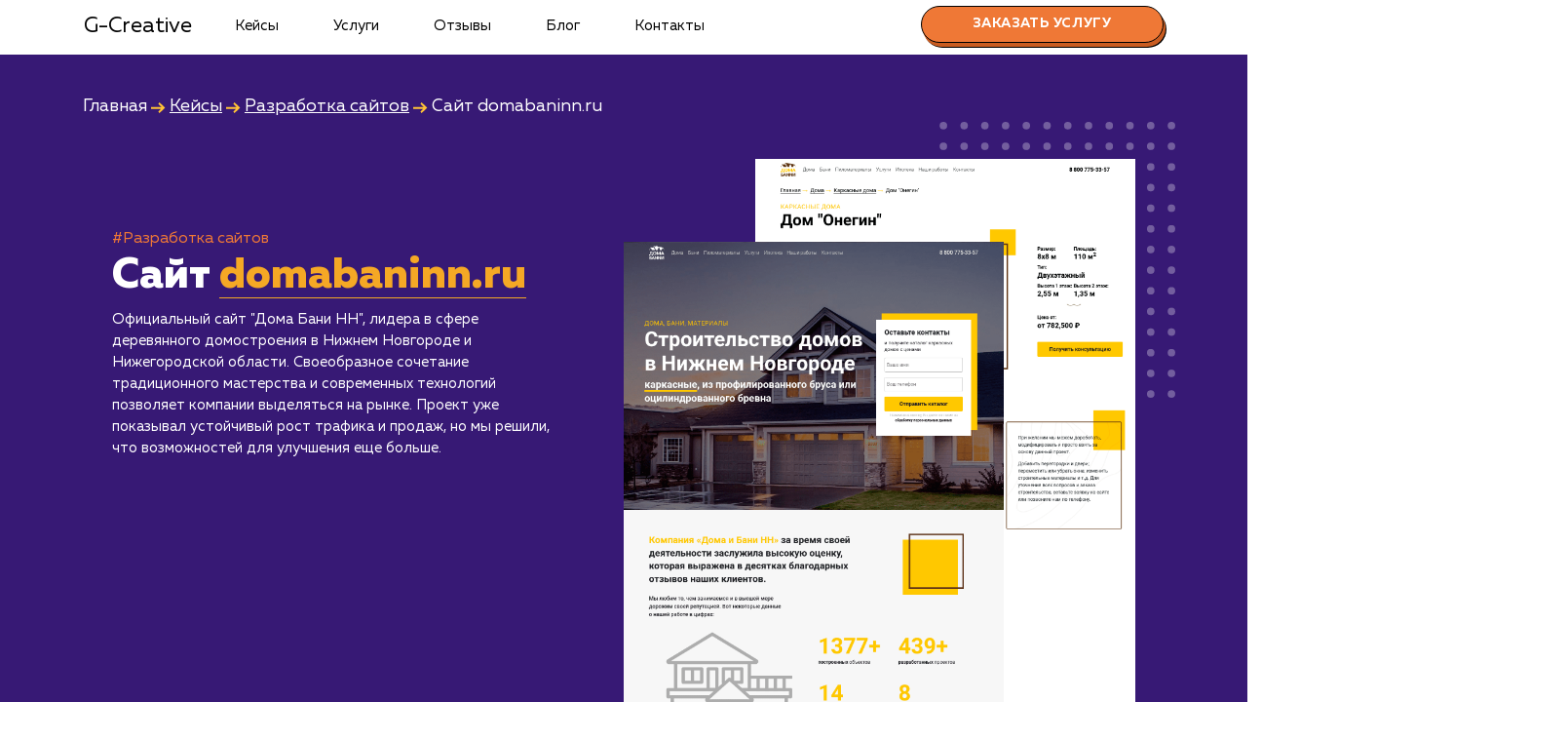

--- FILE ---
content_type: text/html; charset=UTF-8
request_url: https://g-creative.ru/murom/portfolio/website-development/domabaninn.ru
body_size: 29676
content:
<!doctype html>
<html lang="ru">
  <head itemscope itemtype="http://schema.org/WPHeader">
    
     <base href="/murom/">
    <meta charset="utf-8">
    
    <meta name="viewport" content="width=device-width, initial-scale=1, minimum-scale=1, maximum-scale=1, user-scalable=no"/>
    <title itemprop="headline">Кейс: Создание сайта строительство деревянных домов</title>
    <meta itemprop="description" name="description" content="Подробный обзор нашей работы по разработке сайта domabaninn.ru. Разработка уникального дизайна, верстка, адаптивность, подключение CRM системы и создание продуманной структуры сайта для успешного бизнеса в области деревянного домостроения в Нижнем Новгороде и Нижегородской области.">
    <meta http-equiv="imagetoolbar" content="no" />
    
    <link rel="icon" href="https://g-creative.ru/favicon.svg" type="image/svg+xml">
    <link rel="icon" href="https://g-creative.ru/favicon.ico" type="image/x-icon">
    <link rel="icon" href="https://g-creative.ru/favicon.png" type="image/png">

    <link href="https://g-creative.ru/assets/templates/marketing/css/bootstrap.min.css" rel="stylesheet">
    <link href="https://g-creative.ru/assets/templates/marketing/css/style.css" rel="stylesheet">
    <link href="https://g-creative.ru/assets/templates/marketing/css/media.css" rel="stylesheet">
    <link rel="stylesheet" type="text/css" href="https://g-creative.ru/assets/templates/marketing/css/slick.css"/>
    <link rel="stylesheet" type="text/css" href="https://g-creative.ru/assets/templates/marketing/css/slick-theme.css"/>
    
    <script type="text/javascript" >
( function () { 
var loadedMetrica = false, metricaId = 92708452, timerId;
if ( navigator.userAgent.indexOf( 'YandexMetrika' ) > -1 ) { loadMetrica(); }
else   
{ window.addEventListener( 'scroll', loadMetrica, { passive: true } );
window.addEventListener( 'touchstart', loadMetrica );
document.addEventListener( 'mouseenter', loadMetrica );
document.addEventListener( 'click', loadMetrica );
document.addEventListener( 'DOMContentLoaded', loadFallback ); }    
function loadFallback() { timerId = setTimeout( loadMetrica, 5000 ); }
function loadMetrica( e ) { if ( e && e.type ) { console.log( e.type ); } else { console.log( 'DOMContentLoaded' ); }
if ( loadedMetrica ) { return; }        
(function(m,e,t,r,i,k,a){ m[i]=m[i]||function(){ (m[i].a=m[i].a||[]).push(arguments) }; m[i].l=1*new Date();k=e.createElement(t),a=e.getElementsByTagName(t)[0],k.async=1,k.src=r,a.parentNode.insertBefore(k,a) }) (window, document, "script", "https://mc.yandex.ru/metrika/tag.js", "ym"); ym(92708452, "init", { clickmap:true, trackLinks:true, accurateTrackBounce:true, webvisor:true });            
var analyticsId = "G-Y8RQKFSLT9"; var a = document.createElement("script");          
function e() { dataLayer.push(arguments); } (a.src = "https://www.googletagmanager.com/gtag/js?id=" + analyticsId), (a.async = !0), document.getElementsByTagName("head")[0].appendChild(a), (window.dataLayer = window.dataLayer || []), e("js", new Date()), e("config", analyticsId);            
loadedMetrica = true; clearTimeout( timerId ); window.removeEventListener( 'scroll', loadMetrica ); window.removeEventListener( 'touchstart', loadMetrica ); document.removeEventListener( 'mouseenter', loadMetrica ); document.removeEventListener( 'click', loadMetrica ); document.removeEventListener( 'DOMContentLoaded', loadFallback ); }
} )()                
</script>
    
<meta property="og:type" content="article">

<meta property="og:title" content="Кейс: Создание сайта строительство деревянных домов" />

<meta property="og:description" content="Подробный обзор нашей работы по разработке сайта domabaninn.ru. Разработка уникального дизайна, верстка, адаптивность, подключение CRM системы и создание продуманной структуры сайта для успешного бизнеса в области деревянного домостроения в Нижнем Новгороде и Нижегородской области." />

<meta property="og:url" content="https://g-creative.ru/portfolio/website-development/domabaninn.ru" />

<meta property="og:site_name" content="Маркетинговое агентство G-Creative" />

<meta property="og: article:published_time" content="2023-08-15 00:08:00">

<meta property="og: article:modified_time" content="2023-08-15 00:08:00">
    
<meta property="og:image" content="https://g-creative.ru/assets/templates/marketing/img/portfolio/domabaninn/domabaninn-3.png" />

<link rel="canonical" href="https://g-creative.ru/portfolio/website-development/domabaninn.ru"/>
    
  <link rel="stylesheet" href="/assets/components/ajaxform/css/default.css" type="text/css" />
</head>

  <body class="keys_p">
     
      <header>
        <div class="container">
      <nav class="navbar navbar-expand-md bg-dark navbar-dark">
        <a class="navbar-brand" href="">G-Creative</a>
        <button class="navbar-toggler doplh" type="button" data-toggle="collapse" data-target="#navbarCollapse" aria-controls="navbarCollapse" aria-expanded="false" aria-label="Toggle navigation">
          <span class="navbar-toggler-icon2"></span>
        </button>
        
        <div class="collapse navbar-collapse" id="navbarCollapse"   itemscope itemtype="http://schema.org/SiteNavigationElement">
            <meta itemprop="name" content="Навигационное Меню">
            <ul class="navbar-nav mr-auto"><li class="nav-item"><a href="portfolio/" class="nav-link" itemprop="url">Кейсы</a></li><li class="nav-item"><a href="services/" class="nav-link" itemprop="url">Услуги</a></li><li class="nav-item"><a href="/murom/#review" class="nav-link" itemprop="url">Отзывы</a></li><li class="nav-item"><a href="blog/" class="nav-link" itemprop="url">Блог</a></li><li class="nav-item"><a href="contacts" class="nav-link" itemprop="url">Контакты</a></li></ul>
          
              <a href="portfolio/website-development/domabaninn.ru#order" class="order_link dekstop"><button class="order">Заказать услугу</button></a>
          
        </div>
      </nav>
      </div>
    </header>
    
     <section class="banner-service pad40">
         <div class="keys_daughter">
         <div class="container">
            <div class="breadcrumbs">
               <ul itemscope itemtype="http://schema.org/BreadcrumbList"><li itemprop="itemListElement" itemscope itemtype="http://schema.org/ListItem"><a title="Главная" itemprop="item" href="/murom/"></a><span itemprop="name">Главная</span><meta itemprop="position" content="1"></li>&nbsp;<svg width="15" height="11" viewBox="0 0 15 11" fill="none" xmlns="http://www.w3.org/2000/svg">
<path fill-rule="evenodd" clip-rule="evenodd" d="M10.7586 4.74999L7.31125 1.47499L8.68875 0.0249939L13.6887 4.77499L14.4519 5.49999L13.6887 6.22499L8.68875 10.975L7.31125 9.52499L10.2323 6.74999H0V4.74999H10.7586Z" fill="#FFC236"/>
</svg>&nbsp;<li itemprop="itemListElement" itemscope itemtype="http://schema.org/ListItem"><a title="Кейсы" itemprop="item" href="portfolio/"><span itemprop="name">Кейсы</span><meta itemprop="position" content="2"></a></li>&nbsp;<svg width="15" height="11" viewBox="0 0 15 11" fill="none" xmlns="http://www.w3.org/2000/svg">
<path fill-rule="evenodd" clip-rule="evenodd" d="M10.7586 4.74999L7.31125 1.47499L8.68875 0.0249939L13.6887 4.77499L14.4519 5.49999L13.6887 6.22499L8.68875 10.975L7.31125 9.52499L10.2323 6.74999H0V4.74999H10.7586Z" fill="#FFC236"/>
</svg>&nbsp;<li itemprop="itemListElement" itemscope itemtype="http://schema.org/ListItem"><a title="Разработка сайтов" itemprop="item" href="portfolio/website-development/"><span itemprop="name">Разработка сайтов</span><meta itemprop="position" content="3"></a></li>&nbsp;<svg width="15" height="11" viewBox="0 0 15 11" fill="none" xmlns="http://www.w3.org/2000/svg">
<path fill-rule="evenodd" clip-rule="evenodd" d="M10.7586 4.74999L7.31125 1.47499L8.68875 0.0249939L13.6887 4.77499L14.4519 5.49999L13.6887 6.22499L8.68875 10.975L7.31125 9.52499L10.2323 6.74999H0V4.74999H10.7586Z" fill="#FFC236"/>
</svg>&nbsp;<li itemprop="itemListElement" itemscope itemtype="http://schema.org/ListItem"><span itemprop="name">Сайт <span>domabaninn.ru</span></span><meta itemprop="position" content="4"></li></ul>
            </div>
       </div>
        <div class="container" id="btt">     
            <div class="flexy">
                <div class="banner_service-text">
                    <div>
                        
                        
                <a href="vyivod-rabot-k-portfolio&tag=website-development" class="tag">#Разработка сайтов</a>&nbsp;
                
                <h1>Сайт <span>domabaninn.ru</span></h1>
            
                    <p style="margin-bottom:100px;">Официальный сайт "Дома Бани НН", лидера в сфере деревянного домостроения в Нижнем Новгороде и Нижегородской области. Своеобразное сочетание традиционного мастерства и современных технологий позволяет компании выделяться на рынке. Проект уже показывал устойчивый рост трафика и продаж, но мы решили, что возможностей для улучшения еще больше.</p>
                   
                    </div> 
                    
                </div>
                <div class="banner_service-text keis">
                    <img src="https://g-creative.ru/assets/templates/marketing/img/portfolio/domabaninn/domabaninn-1.webp" class="image_k_1 locked"/>      
                    <img src="https://g-creative.ru/assets/templates/marketing/img/portfolio/domabaninn/domabaninn-2.webp" class="image_k_2 locked"/>      
                </div>
            </div>
        </div>
        </div>
    </section>
    
    <main>
    
    <section class="statistic">
        <div class="container">
            <div class="flexy groups">
            </div>
        </div>
    </section>
    
    <section class="desc_static">
        <div class="container">
        <h2>Описание</h2>
        <div class="thin">
            <p>В течение всего проекта разработки сайта domabaninn.ru мы применяли пошаговый, стратегический подход, основанный на использовании передовых технологий и проверенных методологий. Такой подход позволил нам достичь максимальной эффективности и отзывчивости сайта, что в итоге обеспечило нашему клиенту уверенное присутствие в цифровом мире.</p>
<p>Нашей первой задачей было разработать прототип сайта. Это важный этап, на котором мы определили основные функции и структуру будущего сайта, а также проанализировали потребности и предпочтения целевой аудитории. Прототипирование позволило нам сформулировать ясное видение проекта и обеспечить его успешное продвижение.</p>
<p>Следующим шагом стало создание дизайна в Figma. При разработке дизайна мы использовали принципы удобства использования и ориентированности на пользователя. Мы учли все особенности бизнеса нашего клиента и создали уникальный дизайн, который отражает его корпоративный стиль и делает сайт привлекательным и легким для навигации. Дизайн был разработан так, чтобы обеспечивать наилучший пользовательский опыт, независимо от используемого устройства или браузера.</p>
<p>После этого мы начали верстку сайта. На этом этапе был разработан адаптивный дизайн, который гарантирует идеальное отображение сайта на любых устройствах, будь то настольные компьютеры, планшеты или смартфоны. Наши специалисты внимательно отслеживали все детали, чтобы обеспечить кросс-браузерную совместимость и скорость загрузки.</p>
<p>Далее, мы реализовали систему отправки заявок с форм сайта в Telegram и amoCRM. Интеграция с этими системами позволяет автоматически перенаправлять заявки клиентов прямо в Telegram и amoCRM, упрощая процесс работы с заявками и обеспечивая оперативное взаимодействие с клиентами.</p>
<p>Также мы уделили особое внимание наполнению сайта. Каждая карточка товара была наполнена детальным и информативным описанием, чтобы пользователи могли получить всю необходимую информацию о товарах. Это не только улучшает пользовательский опыт, но и способствует продвижению сайта в поисковых системах.</p>
<p>Для удобства пользователей на сайте были реализованы калькуляторы. С их помощью потенциальные клиенты могут самостоятельно рассчитать стоимость товаров и услуг, что значительно упрощает процесс принятия решения о покупке.</p>
<p>Сайт был разработан на поддоменной основе. Это позволяет улучшить структуру сайта и упростить его индексацию поисковыми системами. Кроме того, это обеспечивает большую гибкость при дальнейшем расширении и развитии сайта.</p>
<p>В заключение, хотелось бы отметить, что наш подход к разработке сайта основан на стратегическом планировании, глубоком понимании нужд бизнеса и использовании передовых технологий. Это позволило нам создать эффективный и функциональный сайт, который отвечает всем требованиям нашего клиента и обеспечивает его успешное присутствие в Интернете.</p>
        </div>
        </div>
    </section>
    
    <section class="target">
        <div class="container">
            <h2>Цель: <span>Улучшение пользовательского опыта и увеличение конверсии</span></h2>
        </div>
    </section>
    
    <section class="yellow_way">
           <div class="yellow_way_cont">
           <div class="container">
           <h2>Ход работ</h2>
           
           <div class="paragraph">
               <p>Процесс создания вебсайта это не просто последовательность шагов - это итеративный процесс, в котором каждый этап влияет на следующий и заложенный в него потенциал. Разработка представляла собой уникальное путешествие через этот процесс. Он начинался с детального исследования и анализа требований рынка деревянного домостроения в Нижнем Новгороде и его области. Каждый этап направлен на создание привлекательного и удобного для пользователей сайта. Следуя этому пути, мы смогли обеспечить выполнение всех требований к проекту и создать сайт, который служит своей цели наилучшим образом.</p>
            </div>
            
             <div class="for-keys"><div class="way-blocks one three ">
    
                <div class="way_item">
                    <div class="number"><svg width="48" height="75" viewBox="0 0 48 75" fill="none" xmlns="http://www.w3.org/2000/svg">
<path d="M21.36 3.28H35.4V57.88H46.424V74H4.2V57.88H16.68V22.312L4.2 26.992V9.832L21.36 3.28Z" fill="#FFE7AF"/>
<path d="M21.36 3.28V2.28H21.1756L21.0033 2.34578L21.36 3.28ZM35.4 3.28H36.4V2.28H35.4V3.28ZM35.4 57.88H34.4V58.88H35.4V57.88ZM46.424 57.88H47.424V56.88H46.424V57.88ZM46.424 74V75H47.424V74H46.424ZM4.2 74H3.2V75H4.2V74ZM4.2 57.88V56.88H3.2V57.88H4.2ZM16.68 57.88V58.88H17.68V57.88H16.68ZM16.68 22.312H17.68V20.869L16.3289 21.3757L16.68 22.312ZM4.2 26.992H3.2V28.435L4.55112 27.9283L4.2 26.992ZM4.2 9.832L3.8433 8.89778L3.2 9.1434V9.832H4.2ZM21.36 4.28H35.4V2.28H21.36V4.28ZM34.4 3.28V57.88H36.4V3.28H34.4ZM35.4 58.88H46.424V56.88H35.4V58.88ZM45.424 57.88V74H47.424V57.88H45.424ZM46.424 73H4.2V75H46.424V73ZM5.2 74V57.88H3.2V74H5.2ZM4.2 58.88H16.68V56.88H4.2V58.88ZM17.68 57.88V22.312H15.68V57.88H17.68ZM16.3289 21.3757L3.84888 26.0557L4.55112 27.9283L17.0311 23.2483L16.3289 21.3757ZM5.2 26.992V9.832H3.2V26.992H5.2ZM4.5567 10.7662L21.7167 4.21422L21.0033 2.34578L3.8433 8.89778L4.5567 10.7662Z" fill="black"/>
<path d="M18.36 1.28H32.4V55.88H43.424V72H1.2V55.88H13.68V20.312L1.2 24.992V7.832L18.36 1.28Z" fill="#FFE7AF"/>
<path d="M18.36 1.28V0.279999H18.1756L18.0033 0.34578L18.36 1.28ZM32.4 1.28H33.4V0.279999H32.4V1.28ZM32.4 55.88H31.4V56.88H32.4V55.88ZM43.424 55.88H44.424V54.88H43.424V55.88ZM43.424 72V73H44.424V72H43.424ZM1.2 72H0.2V73H1.2V72ZM1.2 55.88V54.88H0.2V55.88H1.2ZM13.68 55.88V56.88H14.68V55.88H13.68ZM13.68 20.312H14.68V18.869L13.3289 19.3757L13.68 20.312ZM1.2 24.992H0.2V26.435L1.55112 25.9283L1.2 24.992ZM1.2 7.832L0.843299 6.89778L0.2 7.1434V7.832H1.2ZM18.36 2.28H32.4V0.279999H18.36V2.28ZM31.4 1.28V55.88H33.4V1.28H31.4ZM32.4 56.88H43.424V54.88H32.4V56.88ZM42.424 55.88V72H44.424V55.88H42.424ZM43.424 71H1.2V73H43.424V71ZM2.2 72V55.88H0.2V72H2.2ZM1.2 56.88H13.68V54.88H1.2V56.88ZM14.68 55.88V20.312H12.68V55.88H14.68ZM13.3289 19.3757L0.848877 24.0557L1.55112 25.9283L14.0311 21.2483L13.3289 19.3757ZM2.2 24.992V7.832H0.2V24.992H2.2ZM1.5567 8.76621L18.7167 2.21422L18.0033 0.34578L0.843299 6.89778L1.5567 8.76621Z" fill="black"/>
</svg>
</div>
                    <div>
                        <span class="sotts">Начало работ</span>
                        <p><p>Вначале мы проанализировали текущую ситуацию, изучили рынок и потребности потенциальных клиентов. Это помогло нам сформировать представление о том, как должен выглядеть и функционировать новый сайт.</p></p>
                    </div>
                </div>
           
            </div>
 <div class="way-blocks  two ">
    
                <div class="way_item">
                    <div class="number"><svg width="61" height="77" viewBox="0 0 61 77" fill="none" xmlns="http://www.w3.org/2000/svg">
<path d="M7.24 11.52C14.5893 6.32 23.0133 3.71999 32.512 3.71999C40.208 3.71999 46.5867 5.52266 51.648 9.128C56.7093 12.7333 59.24 18.2453 59.24 25.664C59.24 28.5067 58.72 31.176 57.68 33.672C56.64 36.168 55.1147 38.4213 53.104 40.432C51.0933 42.4427 49.152 44.176 47.28 45.632C45.408 47.0187 43.1547 48.5093 40.52 50.104C33.1707 54.5413 28.976 57.28 27.936 58.32C27.312 58.944 27 59.464 27 59.88H59.76V76H4.952V67.576C4.952 64.456 5.43733 61.544 6.408 58.84C7.37867 56.136 8.41867 53.952 9.528 52.288C10.6373 50.5547 12.4053 48.7173 14.832 46.776C17.2587 44.7653 19.0613 43.3787 20.24 42.616C21.488 41.8533 23.568 40.6053 26.48 38.872C27.1733 38.456 27.6933 38.144 28.04 37.936C28.5947 37.5893 29.7733 36.9307 31.576 35.96C33.448 34.92 34.6613 34.2267 35.216 33.88C35.7707 33.464 36.5333 32.84 37.504 32.008C38.544 31.176 39.2027 30.344 39.48 29.512C39.8267 28.68 40 27.744 40 26.704C40 24.624 39.1333 23.064 37.4 22.024C35.736 20.9147 33.5173 20.36 30.744 20.36C22.5627 20.36 14.728 23.3067 7.24 29.2V11.52Z" fill="#FFE7AF"/>
<path d="M7.24 11.52L6.66241 10.7037L6.24 11.0025V11.52H7.24ZM51.648 9.128L51.0678 9.94249H51.0678L51.648 9.128ZM57.68 33.672L58.6031 34.0566L57.68 33.672ZM53.104 40.432L53.8111 41.1391L53.104 40.432ZM47.28 45.632L47.8752 46.4356L47.8847 46.4286L47.8939 46.4213L47.28 45.632ZM40.52 50.104L41.0369 50.9601L41.0378 50.9595L40.52 50.104ZM27.936 58.32L28.6431 59.0271L27.936 58.32ZM27 59.88H26V60.88H27V59.88ZM59.76 59.88H60.76V58.88H59.76V59.88ZM59.76 76V77H60.76V76H59.76ZM4.952 76H3.952V77H4.952V76ZM9.528 52.288L10.3601 52.8427L10.3652 52.8349L10.3703 52.8271L9.528 52.288ZM14.832 46.776L15.4567 47.5569L15.4634 47.5515L15.47 47.546L14.832 46.776ZM20.24 42.616L19.7185 41.7627L19.7076 41.7694L19.6967 41.7764L20.24 42.616ZM26.48 38.872L26.9915 39.7313L26.9945 39.7295L26.48 38.872ZM28.04 37.936L28.5545 38.7935L28.5623 38.7888L28.57 38.784L28.04 37.936ZM31.576 35.96L32.0501 36.8405L32.0616 36.8342L31.576 35.96ZM35.216 33.88L35.746 34.728L35.782 34.7055L35.816 34.68L35.216 33.88ZM37.504 32.008L36.8793 31.2271L36.8661 31.2377L36.8532 31.2487L37.504 32.008ZM39.48 29.512L38.5569 29.1274L38.5429 29.1611L38.5313 29.1958L39.48 29.512ZM37.4 22.024L36.8453 22.856L36.8651 22.8692L36.8855 22.8815L37.4 22.024ZM7.24 29.2H6.24V31.2596L7.85846 29.9858L7.24 29.2ZM7.81759 12.3363C14.9884 7.26262 23.2081 4.71999 32.512 4.71999V2.71999C22.8185 2.71999 14.1902 5.37738 6.66241 10.7037L7.81759 12.3363ZM32.512 4.71999C40.0502 4.71999 46.2126 6.48399 51.0678 9.94249L52.2282 8.31351C46.9607 4.56133 40.3658 2.71999 32.512 2.71999V4.71999ZM51.0678 9.94249C55.8126 13.3223 58.24 18.4975 58.24 25.664H60.24C60.24 17.9932 57.6061 12.1443 52.2282 8.31351L51.0678 9.94249ZM58.24 25.664C58.24 28.3815 57.7436 30.9195 56.7569 33.2874L58.6031 34.0566C59.6964 31.4325 60.24 28.6318 60.24 25.664H58.24ZM56.7569 33.2874C55.7697 35.6567 54.32 37.8017 52.3969 39.7249L53.8111 41.1391C55.9093 39.0409 57.5103 36.6793 58.6031 34.0566L56.7569 33.2874ZM52.3969 39.7249C50.41 41.7118 48.4997 43.4165 46.6661 44.8426L47.8939 46.4213C49.8043 44.9355 51.7767 43.1735 53.8111 41.1391L52.3969 39.7249ZM46.6848 44.8284C44.8442 46.1918 42.6182 47.6651 40.0022 49.2485L41.0378 50.9595C43.6912 49.3535 45.9718 47.8455 47.8752 46.4356L46.6848 44.8284ZM40.0031 49.2479C36.3244 51.4691 33.427 53.27 31.3153 54.6487C29.2411 56.0029 27.8368 57.005 27.2289 57.6129L28.6431 59.0271C29.0752 58.595 30.2883 57.7077 32.4087 56.3233C34.4917 54.9634 37.3663 53.1763 41.0369 50.9601L40.0031 49.2479ZM27.2289 57.6129C26.8828 57.959 26.5889 58.3095 26.3765 58.6635C26.1673 59.0121 26 59.4261 26 59.88H28C28 59.9179 27.9887 59.8639 28.0915 59.6925C28.1911 59.5265 28.3652 59.305 28.6431 59.0271L27.2289 57.6129ZM27 60.88H59.76V58.88H27V60.88ZM58.76 59.88V76H60.76V59.88H58.76ZM59.76 75H4.952V77H59.76V75ZM5.952 76V67.576H3.952V76H5.952ZM5.952 67.576C5.952 64.5613 6.42065 61.7645 7.3492 59.1779L5.46681 58.5021C4.45401 61.3235 3.952 64.3507 3.952 67.576H5.952ZM7.3492 59.1779C8.30325 56.5201 9.31063 54.4168 10.3601 52.8427L8.69595 51.7333C7.52671 53.4872 6.45408 55.7519 5.46681 58.5021L7.3492 59.1779ZM10.3703 52.8271C11.3989 51.2199 13.0764 49.4611 15.4567 47.5569L14.2073 45.9951C11.7343 47.9735 9.87581 49.8894 8.68573 51.7489L10.3703 52.8271ZM15.47 47.546C17.8942 45.5374 19.658 44.1837 20.7833 43.4556L19.6967 41.7764C18.4647 42.5736 16.6232 43.9932 14.194 46.006L15.47 47.546ZM20.7614 43.4693C22.004 42.7099 24.0796 41.4645 26.9915 39.7313L25.9685 38.0127C23.0564 39.7461 20.972 40.9967 19.7185 41.7627L20.7614 43.4693ZM26.9945 39.7295C27.6878 39.3135 28.2078 39.0015 28.5545 38.7935L27.5255 37.0785C27.1788 37.2865 26.6588 37.5985 25.9655 38.0145L26.9945 39.7295ZM28.57 38.784C29.0924 38.4575 30.2418 37.8142 32.0501 36.8405L31.1019 35.0795C29.3049 36.0471 28.0969 36.7212 27.51 37.088L28.57 38.784ZM32.0616 36.8342C33.9284 35.7971 35.1654 35.0909 35.746 34.728L34.686 33.032C34.1573 33.3625 32.9676 34.0429 31.0904 35.0858L32.0616 36.8342ZM35.816 34.68C36.3968 34.2444 37.1789 33.6037 38.1548 32.7673L36.8532 31.2487C35.8878 32.0762 35.1445 32.6836 34.616 33.08L35.816 34.68ZM38.1287 32.7889C39.2465 31.8946 40.0665 30.9149 40.4287 29.8282L38.5313 29.1958C38.3389 29.7731 37.8415 30.4574 36.8793 31.2271L38.1287 32.7889ZM40.4031 29.8966C40.8077 28.9255 41 27.8559 41 26.704H39C39 27.6321 38.8456 28.4345 38.5569 29.1274L40.4031 29.8966ZM41 26.704C41 24.2852 39.9596 22.3936 37.9145 21.1665L36.8855 22.8815C38.3071 23.7344 39 24.9628 39 26.704H41ZM37.9547 21.1919C36.0742 19.9383 33.641 19.36 30.744 19.36V21.36C33.3937 21.36 35.3978 21.891 36.8453 22.856L37.9547 21.1919ZM30.744 19.36C22.3026 19.36 14.2555 22.406 6.62154 28.4142L7.85846 29.9858C15.2005 24.2074 22.8228 21.36 30.744 21.36V19.36ZM8.24 29.2V11.52H6.24V29.2H8.24Z" fill="black"/>
<path d="M4.24 9.52C11.5893 4.32 20.0133 1.71999 29.512 1.71999C37.208 1.71999 43.5867 3.52266 48.648 7.128C53.7093 10.7333 56.24 16.2453 56.24 23.664C56.24 26.5067 55.72 29.176 54.68 31.672C53.64 34.168 52.1147 36.4213 50.104 38.432C48.0933 40.4427 46.152 42.176 44.28 43.632C42.408 45.0187 40.1547 46.5093 37.52 48.104C30.1707 52.5413 25.976 55.28 24.936 56.32C24.312 56.944 24 57.464 24 57.88H56.76V74H1.952V65.576C1.952 62.456 2.43733 59.544 3.408 56.84C4.37867 54.136 5.41867 51.952 6.528 50.288C7.63733 48.5547 9.40533 46.7173 11.832 44.776C14.2587 42.7653 16.0613 41.3787 17.24 40.616C18.488 39.8533 20.568 38.6053 23.48 36.872C24.1733 36.456 24.6933 36.144 25.04 35.936C25.5947 35.5893 26.7733 34.9307 28.576 33.96C30.448 32.92 31.6613 32.2267 32.216 31.88C32.7707 31.464 33.5333 30.84 34.504 30.008C35.544 29.176 36.2027 28.344 36.48 27.512C36.8267 26.68 37 25.744 37 24.704C37 22.624 36.1333 21.064 34.4 20.024C32.736 18.9147 30.5173 18.36 27.744 18.36C19.5627 18.36 11.728 21.3067 4.24 27.2V9.52Z" fill="#FFE7AF"/>
<path d="M4.24 9.52L3.66241 8.70367L3.24 9.00255V9.52H4.24ZM48.648 7.128L48.0678 7.94249H48.0678L48.648 7.128ZM54.68 31.672L55.6031 32.0566L54.68 31.672ZM50.104 38.432L50.8111 39.1391L50.104 38.432ZM44.28 43.632L44.8752 44.4356L44.8847 44.4286L44.8939 44.4213L44.28 43.632ZM37.52 48.104L38.0369 48.9601L38.0378 48.9595L37.52 48.104ZM24.936 56.32L25.6431 57.0271L24.936 56.32ZM24 57.88H23V58.88H24V57.88ZM56.76 57.88H57.76V56.88H56.76V57.88ZM56.76 74V75H57.76V74H56.76ZM1.952 74H0.952V75H1.952V74ZM6.528 50.288L7.36005 50.8427L7.36523 50.8349L7.37027 50.8271L6.528 50.288ZM11.832 44.776L12.4567 45.5569L12.4634 45.5515L12.47 45.546L11.832 44.776ZM17.24 40.616L16.7185 39.7627L16.7076 39.7694L16.6967 39.7764L17.24 40.616ZM23.48 36.872L23.9915 37.7313L23.9945 37.7295L23.48 36.872ZM25.04 35.936L25.5545 36.7935L25.5623 36.7888L25.57 36.784L25.04 35.936ZM28.576 33.96L29.0501 34.8405L29.0616 34.8342L28.576 33.96ZM32.216 31.88L32.746 32.728L32.782 32.7055L32.816 32.68L32.216 31.88ZM34.504 30.008L33.8793 29.2271L33.8661 29.2377L33.8532 29.2487L34.504 30.008ZM36.48 27.512L35.5569 27.1274L35.5429 27.1611L35.5313 27.1958L36.48 27.512ZM34.4 20.024L33.8453 20.856L33.8651 20.8692L33.8855 20.8815L34.4 20.024ZM4.24 27.2H3.24V29.2596L4.85846 27.9858L4.24 27.2ZM4.81759 10.3363C11.9884 5.26262 20.2081 2.71999 29.512 2.71999V0.719995C19.8185 0.719995 11.1902 3.37738 3.66241 8.70367L4.81759 10.3363ZM29.512 2.71999C37.0502 2.71999 43.2126 4.48399 48.0678 7.94249L49.2282 6.31351C43.9607 2.56133 37.3658 0.719995 29.512 0.719995V2.71999ZM48.0678 7.94249C52.8126 11.3223 55.24 16.4975 55.24 23.664H57.24C57.24 15.9932 54.6061 10.1443 49.2282 6.31351L48.0678 7.94249ZM55.24 23.664C55.24 26.3815 54.7436 28.9195 53.7569 31.2874L55.6031 32.0566C56.6964 29.4325 57.24 26.6318 57.24 23.664H55.24ZM53.7569 31.2874C52.7697 33.6567 51.32 35.8017 49.3969 37.7249L50.8111 39.1391C52.9093 37.0409 54.5103 34.6793 55.6031 32.0566L53.7569 31.2874ZM49.3969 37.7249C47.41 39.7118 45.4997 41.4165 43.6661 42.8426L44.8939 44.4213C46.8043 42.9355 48.7767 41.1735 50.8111 39.1391L49.3969 37.7249ZM43.6848 42.8284C41.8442 44.1918 39.6182 45.6651 37.0022 47.2485L38.0378 48.9595C40.6912 47.3535 42.9718 45.8455 44.8752 44.4356L43.6848 42.8284ZM37.0031 47.2479C33.3244 49.4691 30.427 51.27 28.3153 52.6487C26.2411 54.0029 24.8368 55.005 24.2289 55.6129L25.6431 57.0271C26.0752 56.595 27.2883 55.7077 29.4087 54.3233C31.4917 52.9634 34.3663 51.1763 38.0369 48.9601L37.0031 47.2479ZM24.2289 55.6129C23.8828 55.959 23.5889 56.3095 23.3765 56.6635C23.1673 57.0121 23 57.4261 23 57.88H25C25 57.9179 24.9887 57.8639 25.0915 57.6925C25.1911 57.5265 25.3652 57.305 25.6431 57.0271L24.2289 55.6129ZM24 58.88H56.76V56.88H24V58.88ZM55.76 57.88V74H57.76V57.88H55.76ZM56.76 73H1.952V75H56.76V73ZM2.952 74V65.576H0.952V74H2.952ZM2.952 65.576C2.952 62.5613 3.42065 59.7645 4.3492 57.1779L2.46681 56.5021C1.45401 59.3235 0.952 62.3507 0.952 65.576H2.952ZM4.3492 57.1779C5.30325 54.5201 6.31063 52.4168 7.36005 50.8427L5.69595 49.7333C4.52671 51.4872 3.45408 53.7519 2.46681 56.5021L4.3492 57.1779ZM7.37027 50.8271C8.39885 49.2199 10.0764 47.4611 12.4567 45.5569L11.2073 43.9951C8.73432 45.9735 6.87581 47.8894 5.68573 49.7489L7.37027 50.8271ZM12.47 45.546C14.8942 43.5374 16.658 42.1837 17.7833 41.4556L16.6967 39.7764C15.4647 40.5736 13.6232 41.9932 11.194 44.006L12.47 45.546ZM17.7614 41.4693C19.004 40.7099 21.0796 39.4645 23.9915 37.7313L22.9685 36.0127C20.0564 37.7461 17.972 38.9967 16.7185 39.7627L17.7614 41.4693ZM23.9945 37.7295C24.6878 37.3135 25.2078 37.0015 25.5545 36.7935L24.5255 35.0785C24.1788 35.2865 23.6588 35.5985 22.9655 36.0145L23.9945 37.7295ZM25.57 36.784C26.0924 36.4575 27.2418 35.8142 29.0501 34.8405L28.1019 33.0795C26.3049 34.0471 25.0969 34.7212 24.51 35.088L25.57 36.784ZM29.0616 34.8342C30.9284 33.7971 32.1654 33.0909 32.746 32.728L31.686 31.032C31.1573 31.3625 29.9676 32.0429 28.0904 33.0858L29.0616 34.8342ZM32.816 32.68C33.3968 32.2444 34.1789 31.6037 35.1548 30.7673L33.8532 29.2487C32.8878 30.0762 32.1445 30.6836 31.616 31.08L32.816 32.68ZM35.1287 30.7889C36.2465 29.8946 37.0665 28.9149 37.4287 27.8282L35.5313 27.1958C35.3389 27.7731 34.8415 28.4574 33.8793 29.2271L35.1287 30.7889ZM37.4031 27.8966C37.8077 26.9255 38 25.8559 38 24.704H36C36 25.6321 35.8456 26.4345 35.5569 27.1274L37.4031 27.8966ZM38 24.704C38 22.2852 36.9596 20.3936 34.9145 19.1665L33.8855 20.8815C35.3071 21.7344 36 22.9628 36 24.704H38ZM34.9547 19.1919C33.0742 17.9383 30.641 17.36 27.744 17.36V19.36C30.3937 19.36 32.3978 19.891 33.8453 20.856L34.9547 19.1919ZM27.744 17.36C19.3026 17.36 11.2555 20.406 3.62154 26.4142L4.85846 27.9858C12.2005 22.2074 19.8228 19.36 27.744 19.36V17.36ZM5.24 27.2V9.52H3.24V27.2H5.24Z" fill="black"/>
</svg>
</div>
                    <div>
                        <span class="sotts">Прототипирование и дизайн</span>
                        <p><p>Затем мы разработали прототип сайта, который затем перерос в уникальный дизайн, созданный в Figma. Наша цель была создать простой и понятный пользовательский интерфейс, который будет соответствовать бренду и предпочтениям целевой аудитории.</p></p>
                    </div>
                </div>
           
            </div>
 <div class="way-blocks  three ">
    
                <div class="way_item">
                    <div class="number"><svg width="60" height="79" viewBox="0 0 60 79" fill="none" xmlns="http://www.w3.org/2000/svg">
<path d="M55.952 23.376C55.952 30.864 52.312 35.856 45.032 38.352C49.192 39.6693 52.52 41.8533 55.016 44.904C57.5813 47.8853 58.864 51.8027 58.864 56.656C58.864 60.4 58.032 63.6587 56.368 66.432C54.704 69.2053 52.416 71.3893 49.504 72.984C46.6613 74.5093 43.5413 75.6533 40.144 76.416C36.7467 77.1787 33.1067 77.56 29.224 77.56C20.9733 77.56 12.8267 75.9653 4.784 72.776V55.096C11.7867 59.1173 19.4133 61.0587 27.664 60.92C31.408 60.8507 34.4933 60.2267 36.92 59.048C39.3467 57.8 40.56 55.9627 40.56 53.536C40.56 49.6533 37.336 47.712 30.888 47.712H18.824L18.928 31.592L28.704 31.696C34.736 31.8347 37.752 30.0667 37.752 26.392C37.752 22.3707 34.112 20.36 26.832 20.36C19.76 20.36 12.8267 22.648 6.032 27.224V9.54399C12.8267 5.66133 20.6267 3.71999 29.432 3.71999C37.336 3.71999 43.7147 5.384 48.568 8.712C53.4907 11.9707 55.952 16.8587 55.952 23.376Z" fill="#FFE7AF"/>
<path d="M45.032 38.352L44.7077 37.4061L41.8387 38.3897L44.7301 39.3053L45.032 38.352ZM55.016 44.904L54.242 45.5372L54.2499 45.5468L54.258 45.5562L55.016 44.904ZM56.368 66.432L57.2255 66.9465L56.368 66.432ZM49.504 72.984L49.9768 73.8652L49.9843 73.8611L49.504 72.984ZM40.144 76.416L39.925 75.4403L40.144 76.416ZM4.784 72.776H3.784V73.4552L4.41537 73.7056L4.784 72.776ZM4.784 55.096L5.28199 54.2288L3.784 53.3686V55.096H4.784ZM27.664 60.92L27.6808 61.9199L27.6825 61.9198L27.664 60.92ZM36.92 59.048L37.3569 59.9475L37.3672 59.9425L37.3773 59.9373L36.92 59.048ZM18.824 47.712L17.824 47.7055L17.8175 48.712H18.824V47.712ZM18.928 31.592L18.9386 30.5921L17.9345 30.5814L17.928 31.5855L18.928 31.592ZM28.704 31.696L28.727 30.6962L28.7146 30.6961L28.704 31.696ZM6.032 27.224H5.032V29.1031L6.5906 28.0534L6.032 27.224ZM6.032 9.54399L5.53586 8.67575L5.032 8.96367V9.54399H6.032ZM48.568 8.712L48.0025 9.53673L48.0092 9.54134L48.016 9.54585L48.568 8.712ZM54.952 23.376C54.952 26.9541 54.0847 29.8556 52.414 32.1468C50.7416 34.4403 48.2017 36.2081 44.7077 37.4061L45.3563 39.2979C49.1423 37.9999 52.0624 36.0237 54.03 33.3252C55.9993 30.6244 56.952 27.2859 56.952 23.376H54.952ZM44.7301 39.3053C48.7256 40.5706 51.882 42.6527 54.242 45.5372L55.79 44.2708C53.158 41.054 49.6584 38.7681 45.3339 37.3987L44.7301 39.3053ZM54.258 45.5562C56.6331 48.3165 57.864 51.9839 57.864 56.656H59.864C59.864 51.6214 58.5296 47.4542 55.774 44.2518L54.258 45.5562ZM57.864 56.656C57.864 60.2478 57.0674 63.3227 55.5105 65.9175L57.2255 66.9465C58.9966 63.9946 59.864 60.5522 59.864 56.656H57.864ZM55.5105 65.9175C53.9403 68.5345 51.7843 70.5951 49.0237 72.1069L49.9843 73.8611C53.0477 72.1835 55.4677 69.8762 57.2255 66.9465L55.5105 65.9175ZM49.0312 72.1028C46.2745 73.582 43.2408 74.6959 39.925 75.4403L40.363 77.3917C43.8419 76.6107 47.0482 75.4366 49.9768 73.8652L49.0312 72.1028ZM39.925 75.4403C36.6072 76.1851 33.0413 76.56 29.224 76.56V78.56C33.172 78.56 36.8861 78.1722 40.363 77.3917L39.925 75.4403ZM29.224 76.56C21.1056 76.56 13.0838 74.9915 5.15263 71.8464L4.41537 73.7056C12.5696 76.9391 20.841 78.56 29.224 78.56V76.56ZM5.784 72.776V55.096H3.784V72.776H5.784ZM4.28601 55.9632C11.4487 60.0764 19.2539 62.0615 27.6808 61.9199L27.6472 59.9201C19.5728 60.0558 12.1246 58.1582 5.28199 54.2288L4.28601 55.9632ZM27.6825 61.9198C31.5188 61.8488 34.7593 61.2092 37.3569 59.9475L36.4831 58.1485C34.2273 59.2441 31.2972 59.8525 27.6455 59.9202L27.6825 61.9198ZM37.3773 59.9373C38.7072 59.2534 39.7631 58.3774 40.4845 57.2851C41.21 56.1863 41.56 54.9245 41.56 53.536H39.56C39.56 54.5742 39.3033 55.4443 38.8155 56.1829C38.3236 56.9279 37.5595 57.5946 36.4627 58.1587L37.3773 59.9373ZM41.56 53.536C41.56 51.2576 40.5818 49.4698 38.6579 48.3113C36.8151 47.2017 34.1797 46.712 30.888 46.712V48.712C34.0443 48.712 36.2449 49.193 37.6262 50.0247C38.9262 50.8075 39.56 51.9318 39.56 53.536H41.56ZM30.888 46.712H18.824V48.712H30.888V46.712ZM19.824 47.7184L19.928 31.5984L17.928 31.5855L17.824 47.7055L19.824 47.7184ZM18.9174 32.5919L28.6934 32.6959L28.7146 30.6961L18.9386 30.5921L18.9174 32.5919ZM28.681 32.6957C31.7642 32.7666 34.2495 32.3604 35.9957 31.3367C37.8286 30.2623 38.752 28.562 38.752 26.392H36.752C36.752 27.8966 36.1674 28.9177 34.9843 29.6113C33.7145 30.3556 31.6758 30.764 28.727 30.6963L28.681 32.6957ZM38.752 26.392C38.752 25.2309 38.4875 24.1673 37.9257 23.2363C37.3649 22.3071 36.5412 21.5647 35.5055 20.9927C33.4644 19.8652 30.5313 19.36 26.832 19.36V21.36C30.4127 21.36 32.9396 21.8601 34.5385 22.7433C35.3228 23.1766 35.8641 23.6909 36.2133 24.2697C36.5615 24.8467 36.752 25.5425 36.752 26.392H38.752ZM26.832 19.36C19.5309 19.36 12.4063 21.7255 5.4734 26.3946L6.5906 28.0534C13.247 23.5705 19.9891 21.36 26.832 21.36V19.36ZM7.032 27.224V9.54399H5.032V27.224H7.032ZM6.52814 10.4122C13.1535 6.6263 20.7785 4.71999 29.432 4.71999V2.71999C20.4749 2.71999 12.4998 4.69635 5.53586 8.67575L6.52814 10.4122ZM29.432 4.71999C37.202 4.71999 43.364 6.35607 48.0025 9.53673L49.1335 7.88727C44.0653 4.41193 37.47 2.71999 29.432 2.71999V4.71999ZM48.016 9.54585C52.6262 12.5977 54.952 17.153 54.952 23.376H56.952C56.952 16.5643 54.3551 11.3436 49.12 7.87815L48.016 9.54585Z" fill="black"/>
<path d="M52.952 21.376C52.952 28.864 49.312 33.856 42.032 36.352C46.192 37.6693 49.52 39.8533 52.016 42.904C54.5813 45.8853 55.864 49.8027 55.864 54.656C55.864 58.4 55.032 61.6587 53.368 64.432C51.704 67.2053 49.416 69.3893 46.504 70.984C43.6613 72.5093 40.5413 73.6533 37.144 74.416C33.7467 75.1787 30.1067 75.56 26.224 75.56C17.9733 75.56 9.82667 73.9653 1.784 70.776V53.096C8.78667 57.1173 16.4133 59.0587 24.664 58.92C28.408 58.8507 31.4933 58.2267 33.92 57.048C36.3467 55.8 37.56 53.9627 37.56 51.536C37.56 47.6533 34.336 45.712 27.888 45.712H15.824L15.928 29.592L25.704 29.696C31.736 29.8347 34.752 28.0667 34.752 24.392C34.752 20.3707 31.112 18.36 23.832 18.36C16.76 18.36 9.82667 20.648 3.032 25.224V7.54399C9.82667 3.66133 17.6267 1.71999 26.432 1.71999C34.336 1.71999 40.7147 3.384 45.568 6.712C50.4907 9.97066 52.952 14.8587 52.952 21.376Z" fill="#FFE7AF"/>
<path d="M42.032 36.352L41.7077 35.4061L38.8387 36.3897L41.7301 37.3053L42.032 36.352ZM52.016 42.904L51.242 43.5372L51.2499 43.5468L51.258 43.5562L52.016 42.904ZM53.368 64.432L54.2255 64.9465L53.368 64.432ZM46.504 70.984L46.9768 71.8652L46.9843 71.8611L46.504 70.984ZM37.144 74.416L36.925 73.4403L37.144 74.416ZM1.784 70.776H0.784V71.4552L1.41537 71.7056L1.784 70.776ZM1.784 53.096L2.28199 52.2288L0.784 51.3686V53.096H1.784ZM24.664 58.92L24.6808 59.9199L24.6825 59.9198L24.664 58.92ZM33.92 57.048L34.3569 57.9475L34.3672 57.9425L34.3773 57.9373L33.92 57.048ZM15.824 45.712L14.824 45.7055L14.8175 46.712H15.824V45.712ZM15.928 29.592L15.9386 28.5921L14.9345 28.5814L14.928 29.5855L15.928 29.592ZM25.704 29.696L25.727 28.6962L25.7146 28.6961L25.704 29.696ZM3.032 25.224H2.032V27.1031L3.5906 26.0534L3.032 25.224ZM3.032 7.54399L2.53586 6.67575L2.032 6.96367V7.54399H3.032ZM45.568 6.712L45.0025 7.53673L45.0092 7.54134L45.016 7.54585L45.568 6.712ZM51.952 21.376C51.952 24.9541 51.0847 27.8556 49.414 30.1468C47.7416 32.4403 45.2017 34.2081 41.7077 35.4061L42.3563 37.2979C46.1423 35.9999 49.0624 34.0237 51.03 31.3252C52.9993 28.6244 53.952 25.2859 53.952 21.376H51.952ZM41.7301 37.3053C45.7256 38.5706 48.882 40.6527 51.242 43.5372L52.79 42.2708C50.158 39.054 46.6584 36.7681 42.3339 35.3987L41.7301 37.3053ZM51.258 43.5562C53.6331 46.3165 54.864 49.9839 54.864 54.656H56.864C56.864 49.6214 55.5296 45.4542 52.774 42.2518L51.258 43.5562ZM54.864 54.656C54.864 58.2478 54.0674 61.3227 52.5105 63.9175L54.2255 64.9465C55.9966 61.9946 56.864 58.5522 56.864 54.656H54.864ZM52.5105 63.9175C50.9403 66.5345 48.7843 68.5951 46.0237 70.1069L46.9843 71.8611C50.0477 70.1835 52.4677 67.8762 54.2255 64.9465L52.5105 63.9175ZM46.0312 70.1028C43.2745 71.582 40.2408 72.6959 36.925 73.4403L37.363 75.3917C40.8419 74.6107 44.0482 73.4366 46.9768 71.8652L46.0312 70.1028ZM36.925 73.4403C33.6072 74.1851 30.0413 74.56 26.224 74.56V76.56C30.172 76.56 33.8861 76.1722 37.363 75.3917L36.925 73.4403ZM26.224 74.56C18.1056 74.56 10.0838 72.9915 2.15263 69.8464L1.41537 71.7056C9.56958 74.9391 17.841 76.56 26.224 76.56V74.56ZM2.784 70.776V53.096H0.784V70.776H2.784ZM1.28601 53.9632C8.44872 58.0764 16.2539 60.0615 24.6808 59.9199L24.6472 57.9201C16.5728 58.0558 9.12461 56.1582 2.28199 52.2288L1.28601 53.9632ZM24.6825 59.9198C28.5188 59.8488 31.7593 59.2092 34.3569 57.9475L33.4831 56.1485C31.2273 57.2441 28.2972 57.8525 24.6455 57.9202L24.6825 59.9198ZM34.3773 57.9373C35.7072 57.2534 36.7631 56.3774 37.4845 55.2851C38.21 54.1863 38.56 52.9245 38.56 51.536H36.56C36.56 52.5742 36.3033 53.4443 35.8155 54.1829C35.3236 54.9279 34.5595 55.5946 33.4627 56.1587L34.3773 57.9373ZM38.56 51.536C38.56 49.2576 37.5818 47.4698 35.6579 46.3113C33.8151 45.2017 31.1797 44.712 27.888 44.712V46.712C31.0443 46.712 33.2449 47.193 34.6262 48.0247C35.9262 48.8075 36.56 49.9318 36.56 51.536H38.56ZM27.888 44.712H15.824V46.712H27.888V44.712ZM16.824 45.7184L16.928 29.5984L14.928 29.5855L14.824 45.7055L16.824 45.7184ZM15.9174 30.5919L25.6934 30.6959L25.7146 28.6961L15.9386 28.5921L15.9174 30.5919ZM25.681 30.6957C28.7642 30.7666 31.2495 30.3604 32.9957 29.3367C34.8286 28.2623 35.752 26.562 35.752 24.392H33.752C33.752 25.8966 33.1674 26.9177 31.9843 27.6113C30.7145 28.3556 28.6758 28.764 25.727 28.6963L25.681 30.6957ZM35.752 24.392C35.752 23.2309 35.4875 22.1673 34.9257 21.2363C34.3649 20.3071 33.5412 19.5647 32.5055 18.9927C30.4644 17.8652 27.5313 17.36 23.832 17.36V19.36C27.4127 19.36 29.9396 19.8601 31.5385 20.7433C32.3228 21.1766 32.8641 21.6909 33.2133 22.2697C33.5615 22.8467 33.752 23.5425 33.752 24.392H35.752ZM23.832 17.36C16.5309 17.36 9.4063 19.7255 2.4734 24.3946L3.5906 26.0534C10.247 21.5705 16.9891 19.36 23.832 19.36V17.36ZM4.032 25.224V7.54399H2.032V25.224H4.032ZM3.52814 8.41224C10.1535 4.6263 17.7785 2.71999 26.432 2.71999V0.719995C17.4749 0.719995 9.49981 2.69635 2.53586 6.67575L3.52814 8.41224ZM26.432 2.71999C34.202 2.71999 40.364 4.35607 45.0025 7.53673L46.1335 5.88727C41.0653 2.41193 34.47 0.719995 26.432 0.719995V2.71999ZM45.016 7.54585C49.6262 10.5977 51.952 15.153 51.952 21.376H53.952C53.952 14.5643 51.3551 9.34364 46.12 5.87815L45.016 7.54585Z" fill="black"/>
</svg>
</div>
                    <div>
                        <span class="sotts">Верстка и разработка</span>
                        <p><p>После утверждения дизайна мы приступили к верстке. Мы создали адаптивный дизайн, чтобы сайт выглядел и функционировал идеально на любом устройстве. Мы также подключили отправку заявок с форм в телеграм и AmoCRM, для упрощения процесса работы с заявками.</p></p>
                    </div>
                </div>
           
            </div>
 <div class="way-blocks  two four">
    
                <div class="way_item">
                    <div class="number"><svg width="69" height="75" viewBox="0 0 69 75" fill="none" xmlns="http://www.w3.org/2000/svg">
<path d="M39.648 3.28H58.368V46.96H67.728V62.56H58.368V74H40.168V62.56H4.288V46.96L39.648 3.28ZM40.168 46.96V26.264L23.424 46.96H40.168Z" fill="#FFE7AF"/>
<path d="M39.648 3.28V2.28H39.1709L38.8708 2.6508L39.648 3.28ZM58.368 3.28H59.368V2.28H58.368V3.28ZM58.368 46.96H57.368V47.96H58.368V46.96ZM67.728 46.96H68.728V45.96H67.728V46.96ZM67.728 62.56V63.56H68.728V62.56H67.728ZM58.368 62.56V61.56H57.368V62.56H58.368ZM58.368 74V75H59.368V74H58.368ZM40.168 74H39.168V75H40.168V74ZM40.168 62.56H41.168V61.56H40.168V62.56ZM4.288 62.56H3.288V63.56H4.288V62.56ZM4.288 46.96L3.51076 46.3308L3.288 46.606V46.96H4.288ZM40.168 46.96V47.96H41.168V46.96H40.168ZM40.168 26.264H41.168V23.4381L39.3906 25.635L40.168 26.264ZM23.424 46.96L22.6466 46.331L21.3287 47.96H23.424V46.96ZM39.648 4.28H58.368V2.28H39.648V4.28ZM57.368 3.28V46.96H59.368V3.28H57.368ZM58.368 47.96H67.728V45.96H58.368V47.96ZM66.728 46.96V62.56H68.728V46.96H66.728ZM67.728 61.56H58.368V63.56H67.728V61.56ZM57.368 62.56V74H59.368V62.56H57.368ZM58.368 73H40.168V75H58.368V73ZM41.168 74V62.56H39.168V74H41.168ZM40.168 61.56H4.288V63.56H40.168V61.56ZM5.288 62.56V46.96H3.288V62.56H5.288ZM5.06524 47.5892L40.4252 3.9092L38.8708 2.6508L3.51076 46.3308L5.06524 47.5892ZM41.168 46.96V26.264H39.168V46.96H41.168ZM39.3906 25.635L22.6466 46.331L24.2014 47.589L40.9454 26.893L39.3906 25.635ZM23.424 47.96H40.168V45.96H23.424V47.96Z" fill="black"/>
<path d="M36.648 1.28H55.368V44.96H64.728V60.56H55.368V72H37.168V60.56H1.288V44.96L36.648 1.28ZM37.168 44.96V24.264L20.424 44.96H37.168Z" fill="#FFE7AF"/>
<path d="M36.648 1.28V0.279999H36.1709L35.8708 0.650801L36.648 1.28ZM55.368 1.28H56.368V0.279999H55.368V1.28ZM55.368 44.96H54.368V45.96H55.368V44.96ZM64.728 44.96H65.728V43.96H64.728V44.96ZM64.728 60.56V61.56H65.728V60.56H64.728ZM55.368 60.56V59.56H54.368V60.56H55.368ZM55.368 72V73H56.368V72H55.368ZM37.168 72H36.168V73H37.168V72ZM37.168 60.56H38.168V59.56H37.168V60.56ZM1.288 60.56H0.288V61.56H1.288V60.56ZM1.288 44.96L0.510755 44.3308L0.288 44.606V44.96H1.288ZM37.168 44.96V45.96H38.168V44.96H37.168ZM37.168 24.264H38.168V21.4381L36.3906 23.635L37.168 24.264ZM20.424 44.96L19.6466 44.331L18.3287 45.96H20.424V44.96ZM36.648 2.28H55.368V0.279999H36.648V2.28ZM54.368 1.28V44.96H56.368V1.28H54.368ZM55.368 45.96H64.728V43.96H55.368V45.96ZM63.728 44.96V60.56H65.728V44.96H63.728ZM64.728 59.56H55.368V61.56H64.728V59.56ZM54.368 60.56V72H56.368V60.56H54.368ZM55.368 71H37.168V73H55.368V71ZM38.168 72V60.56H36.168V72H38.168ZM37.168 59.56H1.288V61.56H37.168V59.56ZM2.288 60.56V44.96H0.288V60.56H2.288ZM2.06524 45.5892L37.4252 1.9092L35.8708 0.650801L0.510755 44.3308L2.06524 45.5892ZM38.168 44.96V24.264H36.168V44.96H38.168ZM36.3906 23.635L19.6466 44.331L21.2014 45.589L37.9454 24.893L36.3906 23.635ZM20.424 45.96H37.168V43.96H20.424V45.96Z" fill="black"/>
</svg>
</div>
                    <div>
                        <span class="sotts">Завершение работ</span>
                        <p><p>На последнем этапе мы осуществили наполнение сайта информацией, подготовили детальные описания для каждого товара и внедрили функцию калькулятора. Все эти действия были направлены на то, чтобы сделать сайт максимально информативным и удобным для пользователей.</p></p>
                    </div>
                </div>
           
            </div>
 </div>
            
             <div class="dop_services">
                 <h3>А еще мы сделали</h3>
                 <div class="slider double-item">
                     
                  <div class="new_id"><a href="/services/admin/avto-rezerv"><div class="dop_item"><span>Настройка автоматического резервного копирования сайта</span><hr/><p></p></div></a></div><div class="new_id"><a href="/services/admin/crm-form"><div class="dop_item"><span>Настройка отправки заявок в CRM</span><hr/><p></p></div></a></div><div class="new_id"><a href="/services/admin/online-chat"><div class="dop_item"><span>Установка онлайн чата на сайт </span><hr/><p></p></div></a></div><div class="new_id"><a href="/services/admin/map-address"><div class="dop_item"><span>Вставить карту с адресом на сайт</span><hr/><p></p></div></a></div><div class="new_id"><a href="/services/admin/calculator-website"><div class="dop_item"><span>Разработка калькулятора на сайт</span><hr/><p></p></div></a></div><div class="new_id"><a href="/services/admin/on-google-analytics"><div class="dop_item"><span>Установка Google.Analytics</span><hr/><p></p></div></a></div><div class="new_id"><a href="/services/admin/on-yandex-metrika"><div class="dop_item"><span>Установка Яндекс.Метрики </span><hr/><p></p></div></a></div><div class="new_id"><a href="/services/admin/mail-domen"><div class="dop_item"><span>Подключение домена к почте</span><hr/><p></p></div></a></div><div class="new_id"><a href="/services/admin/ssl-sertifikat"><div class="dop_item"><span>Установка SSL сертификата на сайт</span><hr/><p></p></div></a></div> 
                     
                    
    </div>
    
             </div>
             
             <div class="itog"><hr/><p>Наша стратегия при работе над сайтом основывается на глубоком понимании всех нюансов проекта и умении предугадать потребности аудитории. Такой тщательный и многоаспектный подход позволил создать платформу, которая точно соответствует ожиданиям пользователей и способна адаптироваться к любым изменениям в бизнес-среде и трендах пользователей.</p><hr/></div>
             
             <div class="power_in"><img src="https://g-creative.ru/assets/templates/marketing/img/points_yellow.svg"/></div>
            
            </div>
           </div>
       </section>
    
        
        <div class="container">
            
            <div class="storm">
                <div class="flexy">
                    <div class="storm_left">
                        <h2>Результаты и KPI</h2>
                    </div>
                    <div class="storm_right">
                        <p>Мы создали продуманную структуру сайта и оригинальный дизайн, которые сделали сайт более информативным и простым в использовании.</p>
<p>В целом, наши усилия привели к заметному росту продаж и увеличению клиентской базы. Это подтверждает эффективность выбранной стратегии и грамотность нашего подхода к работе над проектом.</p>
<p>Наша работа над этим проектом не заканчивается. Мы продолжаем мониторить ситуацию, оптимизировать сайт и внедрять новые функции для того, чтобы он оставался актуальным и продолжал приносить пользу нашему клиенту.</p>
                    </div>
                </div>
            </div>
            
            <div class="next-prev"><div class="prev_block"><a class="prev" href="portfolio/website-development/superbukva.ru" title="Сайт <span>superbukva.ru</span>"><svg width="44" height="32" viewBox="0 0 44 32" fill="none" xmlns="http://www.w3.org/2000/svg">
<path fill-rule="evenodd" clip-rule="evenodd" d="M15.6751 2.4293C16.0755 2.04891 16.7085 2.06514 17.0888 2.46555C17.4692 2.86596 17.453 3.49891 17.0526 3.8793L4.45212 15.8497L4.74959 16.1323C4.90053 15.7715 5.25693 15.5179 5.67254 15.5179H40.418C40.9703 15.5179 41.418 15.9657 41.418 16.5179C41.418 17.0702 40.9703 17.5179 40.418 17.5179H6.20812L17.0526 27.8202C17.453 28.2006 17.4692 28.8335 17.0888 29.2339C16.7085 29.6343 16.0755 29.6506 15.6751 29.2702L2.31147 16.5747C2.11274 16.3859 2.00021 16.1239 2.00021 15.8497C2.00021 15.5756 2.11274 15.3135 2.31147 15.1247L15.6751 2.4293Z" fill="#EF7836"/>
<path d="M17.0888 2.46555L15.6388 3.84305L15.6388 3.84305L17.0888 2.46555ZM15.6751 2.4293L17.0526 3.8793V3.8793L15.6751 2.4293ZM17.0526 3.8793L18.4301 5.3293V5.3293L17.0526 3.8793ZM4.45212 15.8497L3.07462 17.2997L1.54831 15.8497L3.07462 14.3997L4.45212 15.8497ZM4.74959 16.1323L6.59468 16.9041L5.47525 19.5803L3.37209 17.5823L4.74959 16.1323ZM6.20812 17.5179L4.83062 18.9679L1.19904 15.5179H6.20812V17.5179ZM17.0526 27.8202L18.4301 26.3702L18.4301 26.3702L17.0526 27.8202ZM17.0888 29.2339L15.6388 27.8564L15.6388 27.8564L17.0888 29.2339ZM15.6751 29.2702L17.0526 27.8202L17.0526 27.8202L15.6751 29.2702ZM2.31147 16.5747L0.933968 18.0247V18.0247L2.31147 16.5747ZM2.31147 15.1247L3.68896 16.5747L3.68896 16.5747L2.31147 15.1247ZM15.6388 3.84305C16.0192 4.24346 16.6522 4.25968 17.0526 3.8793L14.2976 0.979301C15.4988 -0.161856 17.3977 -0.11317 18.5388 1.08805L15.6388 3.84305ZM15.6751 2.4293C15.2747 2.80969 15.2585 3.44264 15.6388 3.84305L18.5388 1.08805C19.68 2.28927 19.6313 4.18814 18.4301 5.3293L15.6751 2.4293ZM3.07462 14.3997L15.6751 2.4293L18.4301 5.3293L5.82962 17.2997L3.07462 14.3997ZM3.37209 17.5823L3.07462 17.2997L5.82962 14.3997L6.12709 14.6823L3.37209 17.5823ZM5.67254 17.5179C6.09129 17.5179 6.44538 17.2611 6.59468 16.9041L2.9045 15.3606C3.35569 14.2819 4.42257 13.5179 5.67254 13.5179V17.5179ZM40.418 17.5179H5.67254V13.5179H40.418V17.5179ZM39.418 16.5179C39.418 17.0702 39.8657 17.5179 40.418 17.5179V13.5179C42.0748 13.5179 43.418 14.8611 43.418 16.5179H39.418ZM40.418 15.5179C39.8657 15.5179 39.418 15.9657 39.418 16.5179H43.418C43.418 18.1748 42.0748 19.5179 40.418 19.5179V15.5179ZM6.20812 15.5179H40.418V19.5179H6.20812V15.5179ZM15.6751 29.2702L4.83062 18.9679L7.58562 16.0679L18.4301 26.3702L15.6751 29.2702ZM15.6388 27.8564C15.2585 28.2568 15.2747 28.8898 15.6751 29.2702L18.4301 26.3702C19.6313 27.5113 19.68 29.4102 18.5388 30.6114L15.6388 27.8564ZM17.0526 27.8202C16.6522 27.4398 16.0192 27.456 15.6388 27.8564L18.5388 30.6114C17.3977 31.8127 15.4988 31.8613 14.2976 30.7202L17.0526 27.8202ZM3.68896 15.1247L17.0526 27.8202L14.2976 30.7202L0.933968 18.0247L3.68896 15.1247ZM4.00021 15.8497C4.00021 15.5756 3.88769 15.3135 3.68896 15.1247L0.933968 18.0247C0.337784 17.4584 0.000213623 16.6721 0.000213623 15.8497H4.00021ZM3.68896 16.5747C3.88769 16.386 4.00021 16.1239 4.00021 15.8497H0.000213623C0.000213623 15.0274 0.337784 14.2411 0.933971 13.6747L3.68896 16.5747ZM17.0526 3.8793L3.68896 16.5747L0.933968 13.6747L14.2976 0.979301L17.0526 3.8793Z" fill="#EF7836"/>
</svg> Предыдущий кейс</a></div><div class="next_block"><a class="next" href="portfolio/website-development/pest-expert.ru" title="Сайт <span>pest-expert.ru</span>">Следующий кейс <svg width="44" height="32" viewBox="0 0 44 32" fill="none" xmlns="http://www.w3.org/2000/svg">
<path fill-rule="evenodd" clip-rule="evenodd" d="M27.7429 2.4293C27.3425 2.04891 26.7095 2.06514 26.3291 2.46555C25.9487 2.86596 25.965 3.49891 26.3654 3.8793L38.9658 15.8497L38.6684 16.1323C38.5174 15.7715 38.161 15.5179 37.7454 15.5179H3C2.44772 15.5179 2 15.9657 2 16.5179C2 17.0702 2.44772 17.5179 3 17.5179H37.2098L26.3654 27.8202C25.965 28.2006 25.9487 28.8335 26.3291 29.2339C26.7095 29.6343 27.3425 29.6506 27.7429 29.2702L41.1065 16.5747C41.3052 16.3859 41.4178 16.1239 41.4178 15.8497C41.4178 15.5756 41.3052 15.3135 41.1065 15.1247L27.7429 2.4293Z" fill="#EF7836"/>
<path d="M26.3291 2.46555L27.7791 3.84305L27.7791 3.84305L26.3291 2.46555ZM27.7429 2.4293L26.3654 3.8793V3.8793L27.7429 2.4293ZM26.3654 3.8793L24.9879 5.3293V5.3293L26.3654 3.8793ZM38.9658 15.8497L40.3433 17.2997L41.8697 15.8497L40.3433 14.3997L38.9658 15.8497ZM38.6684 16.1323L36.8233 16.9041L37.9427 19.5803L40.0459 17.5823L38.6684 16.1323ZM37.2098 17.5179L38.5873 18.9679L42.2189 15.5179H37.2098V17.5179ZM26.3654 27.8202L24.9879 26.3702L24.9879 26.3702L26.3654 27.8202ZM26.3291 29.2339L27.7791 27.8564L27.7791 27.8564L26.3291 29.2339ZM27.7429 29.2702L26.3654 27.8202L26.3654 27.8202L27.7429 29.2702ZM41.1065 16.5747L42.484 18.0247V18.0247L41.1065 16.5747ZM41.1065 15.1247L39.729 16.5747L39.729 16.5747L41.1065 15.1247ZM27.7791 3.84305C27.3987 4.24346 26.7658 4.25968 26.3654 3.8793L29.1204 0.979301C27.9192 -0.161856 26.0203 -0.11317 24.8791 1.08805L27.7791 3.84305ZM27.7429 2.4293C28.1433 2.80969 28.1595 3.44264 27.7791 3.84305L24.8791 1.08805C23.738 2.28927 23.7867 4.18814 24.9879 5.3293L27.7429 2.4293ZM40.3433 14.3997L27.7429 2.4293L24.9879 5.3293L37.5883 17.2997L40.3433 14.3997ZM40.0459 17.5823L40.3433 17.2997L37.5883 14.3997L37.2909 14.6823L40.0459 17.5823ZM37.7454 17.5179C37.3267 17.5179 36.9726 17.2611 36.8233 16.9041L40.5135 15.3606C40.0623 14.2819 38.9954 13.5179 37.7454 13.5179V17.5179ZM3 17.5179H37.7454V13.5179H3V17.5179ZM4 16.5179C4 17.0702 3.55228 17.5179 3 17.5179V13.5179C1.34315 13.5179 0 14.8611 0 16.5179H4ZM3 15.5179C3.55228 15.5179 4 15.9657 4 16.5179H0C0 18.1748 1.34315 19.5179 3 19.5179V15.5179ZM37.2098 15.5179H3V19.5179H37.2098V15.5179ZM27.7429 29.2702L38.5873 18.9679L35.8323 16.0679L24.9879 26.3702L27.7429 29.2702ZM27.7791 27.8564C28.1595 28.2568 28.1433 28.8898 27.7429 29.2702L24.9879 26.3702C23.7867 27.5113 23.738 29.4102 24.8791 30.6114L27.7791 27.8564ZM26.3654 27.8202C26.7658 27.4398 27.3987 27.456 27.7791 27.8564L24.8791 30.6114C26.0203 31.8127 27.9192 31.8613 29.1204 30.7202L26.3654 27.8202ZM39.729 15.1247L26.3654 27.8202L29.1204 30.7202L42.484 18.0247L39.729 15.1247ZM39.4178 15.8497C39.4178 15.5756 39.5303 15.3135 39.729 15.1247L42.484 18.0247C43.0802 17.4584 43.4178 16.6721 43.4178 15.8497H39.4178ZM39.729 16.5747C39.5303 16.386 39.4178 16.1239 39.4178 15.8497H43.4178C43.4178 15.0274 43.0802 14.2411 42.484 13.6747L39.729 16.5747ZM26.3654 3.8793L39.729 16.5747L42.484 13.6747L29.1204 0.979301L26.3654 3.8793Z" fill="#EF7836"/>
</svg></a></div></div><div class="clear"></div>
            
             <section class="example_case">
        <h2>Вас могут заинтересовать</h2><span class="all_cases"><a href="portfolio/">Все кейсы</a></span>
        <div class="clear"></div>
        <div class="flexy vert">
        <div class="example_item_left">
            <p class="types_ex"><a href="vyivod-rabot-k-portfolio?tag=contextual-advertising" class="tag">#Контекстная реклама</a>&nbsp;<a href="vyivod-rabot-k-portfolio?tag=website-promotion" class="tag">#Продвижение сайтов</a>&nbsp;<a href="vyivod-rabot-k-portfolio?tag=website-development" class="tag">#Разработка сайтов</a>&nbsp;</p>
            <h3><a href="portfolio/website-development/superbukva.ru">Сайт <span>superbukva.ru</span></a></h3>
             <div class="char">
                
                <p><span>Тематика</span>: Наружная реклама</p><p><span>Регион продвижения</span>: Нижний Новгород и Нижегородская обл.</p><p><span>Количество запросов</span>: 150 в день</p><p><span>Средняя позиция по запросам</span>: 6</p>
                
            </div>
            <div class="flexy stat">
                <div>Конверсия<br/><span>+16%</span></div><div>Позиции<br/><span>+83%</span></div><div>Новых пользователей<br/><span>+8871</span></div>
            </div>
            <div class="ex_img"><img src="https://g-creative.ru/assets/templates/marketing/img/portfolio/superbukva/superbukva-1.webp" alt="Кейс Сайт <span>superbukva.ru</span> | G-creative - агенство интернет маркетинга" class="cl_1 locked"/>
            <img src="https://g-creative.ru/assets/templates/marketing/img/portfolio/superbukva/superbukva-2.webp" alt="Кейс Сайт <span>superbukva.ru</span> | G-creative - агенство интернет маркетинга" class="cl_2 locked"/></div>
        </div>
<div class="example_item_right">
            <p class="types_ex"><a href="vyivod-rabot-k-portfolio?tag=contextual-advertising" class="tag">#Контекстная реклама</a>&nbsp;<a href="vyivod-rabot-k-portfolio?tag=website-promotion" class="tag">#Продвижение сайтов</a>&nbsp;<a href="vyivod-rabot-k-portfolio?tag=website-development" class="tag">#Разработка сайтов</a>&nbsp;</p>
            <h3><a href="portfolio/website-development/pest-expert.ru">Сайт <span>pest-expert.ru</span></a></h3>
            <div class="char">
                
                <p><span>Тематика</span>: Санэпидемстанция</p><p><span>Регион продвижения</span>: Москва и Московская обл.</p><p><span>Количество запросов</span>: 400 в день</p><p><span>Средняя позиция по запросам</span>: 4</p>
                
            </div>
            <div class="flexy stat">
                <div>Конверсия<br/><span>+42%</span></div><div>Позиции<br/><span>+78%</span></div><div>Новых пользователей<br/><span>+3422</span></div>
            </div>
            <div class="ex_img"><img src="https://g-creative.ru/assets/templates/marketing/img/portfolio/pest-expert/pest-1.webp" alt="Кейс Сайт <span>pest-expert.ru</span> | G-creative - агенство интернет маркетинга" class=" cr_1 locked"/>
            <img src="https://g-creative.ru/assets/templates/marketing/img/portfolio/pest-expert/pest-2.webp" alt="Кейс Сайт <span>pest-expert.ru</span> | G-creative - агенство интернет маркетинга" class="cr_2 locked"/></div>
        </div>
        </div>
        
        <div class="button"><a href="portfolio/"><button class="order">Смотреть все</button></a></div>
    </section>
        
    <!-- Order form -->      
     <section id="order">
        <div class="order-title">
            <h3>Давайте поработаем вместе</h3>
            <span>Заполните бриф и мы свяжемся с вами в ближайшее время</span>
        </div>  
        
        <form id="footerform" method="post" action="" class="ajax_form" onsubmit="ym(92708452,'reachGoal','forma-brif')">
    <input type="hidden" name="utm_source" value=""/>
              <input type="hidden" name="utm_medium" value=""/>
              <input type="hidden" name="utm_campaign" value=""/>
              <input type="hidden" name="utm_content" value=""/>
              <input type="hidden" name="utm_term" value=""/>
    <input type="text" name="dopemail" value="" class="dopemail" value=""/>
        <div class="flexy">
            <div class="field_one">
                <div class="form-item">
                    <label for="name">Ваше имя</label><br/>
                    <input class="text" name="user-name" placeholder="Введите Ваше имя"/>
                    <span class="user-name"></span>
                </div>
                
                <div class="form-item">
                    <label for="method">
                        Предпочтительный способ связи
                    </label>
                    
                   <div class="flexy"> 
                        <div class="method-row">
                    <input type="radio" class="method" name="method" id="telegram" value="Телеграм" onclick="phoneClick();"/> 
    &nbsp;<label for="telegram">
                    <svg width="16" height="17" viewBox="0 0 16 17" fill="none" xmlns="http://www.w3.org/2000/svg">
<g clip-path="url(#clip0)">
<path d="M8 16.5C12.4183 16.5 16 12.9183 16 8.5C16 4.08172 12.4183 0.5 8 0.5C3.58172 0.5 0 4.08172 0 8.5C0 12.9183 3.58172 16.5 8 16.5Z" fill="#039BE5"/>
<path d="M3.66084 8.32656L11.3742 5.35256C11.7322 5.22323 12.0448 5.43989 11.9288 5.98123L11.9295 5.98056L10.6162 12.1679C10.5188 12.6066 10.2582 12.7132 9.89351 12.5066L7.89351 11.0326L6.92884 11.9619C6.82217 12.0686 6.73218 12.1586 6.52551 12.1586L6.66751 10.1232L10.3742 6.77456C10.5355 6.63256 10.3382 6.55256 10.1255 6.69389L5.54484 9.57789L3.57017 8.96189C3.14151 8.82589 3.13218 8.53323 3.66084 8.32656Z" fill="white"/>
</g>
<defs>
<clipPath id="clip0">
<rect width="16" height="16" fill="white" transform="translate(0 0.5)"/>
</clipPath>
</defs>
</svg>
    &nbsp;Телеграм</label>
                    </div>
                    
                     <div class="method-row">
                    <input type="radio" class="method" name="method" id="phones" autocomplete="tel" value="Телефон" onclick="phoneClick();"/> 
    &nbsp;<label for="phones">Телефон</label>
                    </div>
                    
                     <div class="method-row">
                    <input type="radio" class="method" name="method" id="whatsapp" value="WhatsApp" onclick="phoneClick();"/> 
    &nbsp;<label for="whatsapp">
                    <svg width="16" height="17" viewBox="0 0 16 17" fill="none" xmlns="http://www.w3.org/2000/svg">
<g clip-path="url(#clip0)">
<path d="M8.002 0.5H7.998C3.587 0.5 0 4.088 0 8.5C0 10.25 0.564 11.872 1.523 13.189L0.526 16.161L3.601 15.178C4.866 16.016 6.375 16.5 8.002 16.5C12.413 16.5 16 12.911 16 8.5C16 4.089 12.413 0.5 8.002 0.5Z" fill="#4CAF50"/>
<path d="M12.6566 11.7972C12.4636 12.3422 11.6976 12.7942 11.0866 12.9262C10.6686 13.0152 10.1226 13.0862 8.28456 12.3242C5.93356 11.3502 4.41956 8.96118 4.30156 8.80618C4.18856 8.65118 3.35156 7.54118 3.35156 6.39318C3.35156 5.24518 3.93456 4.68618 4.16956 4.44618C4.36256 4.24918 4.68156 4.15918 4.98756 4.15918C5.08656 4.15918 5.17556 4.16418 5.25556 4.16818C5.49056 4.17818 5.60856 4.19218 5.76356 4.56318C5.95656 5.02818 6.42656 6.17618 6.48256 6.29418C6.53956 6.41218 6.59656 6.57218 6.51656 6.72718C6.44156 6.88718 6.37556 6.95818 6.25756 7.09418C6.13956 7.23018 6.02756 7.33418 5.90956 7.48018C5.80156 7.60718 5.67956 7.74318 5.81556 7.97818C5.95156 8.20818 6.42156 8.97518 7.11356 9.59118C8.00656 10.3862 8.73056 10.6402 8.98956 10.7482C9.18256 10.8282 9.41256 10.8092 9.55356 10.6592C9.73256 10.4662 9.95356 10.1462 10.1786 9.83118C10.3386 9.60518 10.5406 9.57718 10.7526 9.65718C10.9686 9.73218 12.1116 10.2972 12.3466 10.4142C12.5816 10.5322 12.7366 10.5882 12.7936 10.6872C12.8496 10.7862 12.8496 11.2512 12.6566 11.7972Z" fill="#FAFAFA"/>
</g>
<defs>
<clipPath id="clip0">
<rect width="16" height="16" fill="white" transform="translate(0 0.5)"/>
</clipPath>
</defs>
</svg>
    &nbsp;WhatsApp</label>
                    </div>
                    
                     <div class="method-row">
                    <input type="radio" class="method" name="method" id="email" value="Email" onclick="emailClick();"/> 
    &nbsp;<label for="email">Email</label>
                    </div>
                    
                     <div class="method-row">
                    <input type="radio" class="method" name="method" id="viber" value="Viber"  onclick="phoneClick();"/> 
    &nbsp;<label for="viber">
                    <svg width="16" height="17" viewBox="0 0 16 17" fill="none" xmlns="http://www.w3.org/2000/svg">
<g clip-path="url(#clip0)">
<path d="M0 8.5C0 12.9183 3.58172 16.5 8 16.5C12.4183 16.5 16 12.9183 16 8.5C16 4.08172 12.4183 0.5 8 0.5C3.58172 0.5 0 4.08172 0 8.5Z" fill="#7D3DAF"/>
<path d="M13.0605 5.65751L13.0573 5.64487C12.8017 4.61163 11.6495 3.5029 10.5913 3.27224L10.5794 3.26978C8.86781 2.94328 7.13241 2.94328 5.42122 3.26978L5.40893 3.27224C4.35111 3.5029 3.19886 4.61163 2.94292 5.64487L2.94011 5.65751C2.62413 7.10046 2.62413 8.56378 2.94011 10.0067L2.94292 10.0194C3.18794 11.0085 4.25439 12.0663 5.27306 12.3572V13.5106C5.27306 13.928 5.78178 14.1331 6.07108 13.8318L7.23966 12.6171C7.49311 12.6313 7.7467 12.6392 8.00029 12.6392C8.86185 12.6392 9.72376 12.5578 10.5794 12.3945L10.5913 12.392C11.6495 12.1614 12.8017 11.0527 13.0573 10.0194L13.0605 10.0068C13.3764 8.56378 13.3764 7.10046 13.0605 5.65751ZM12.1357 9.79749C11.9651 10.4716 11.0902 11.3096 10.395 11.4644C9.48499 11.6375 8.56774 11.7115 7.65141 11.6861C7.63319 11.6856 7.61567 11.6926 7.60296 11.7057C7.47292 11.8392 6.74972 12.5816 6.74972 12.5816L5.84217 13.513C5.77581 13.5822 5.65926 13.5351 5.65926 13.4396V11.529C5.65926 11.4974 5.63672 11.4706 5.60571 11.4645C5.60554 11.4645 5.60536 11.4644 5.60519 11.4644C4.91004 11.3096 4.03549 10.4715 3.86451 9.79746C3.58013 8.49318 3.58013 7.171 3.86451 5.86672C4.03549 5.19264 4.91004 4.3546 5.60519 4.19977C7.19455 3.89749 8.80602 3.89749 10.395 4.19977C11.0905 4.3546 11.9651 5.19264 12.1357 5.86672C12.4204 7.17103 12.4204 8.49322 12.1357 9.79749Z" fill="white"/>
<path d="M9.51227 10.6795C9.4054 10.6471 9.30355 10.6253 9.20897 10.586C8.22888 10.1794 7.32687 9.65483 6.61238 8.85067C6.20607 8.39338 5.88805 7.87711 5.61923 7.33075C5.49175 7.07165 5.38431 6.8024 5.27481 6.53491C5.17496 6.29097 5.32203 6.03896 5.4769 5.85517C5.62221 5.68268 5.8092 5.55067 6.0117 5.45339C6.16976 5.37745 6.32568 5.42123 6.44112 5.5552C6.69067 5.84485 6.91989 6.14931 7.10551 6.48505C7.21965 6.69156 7.18833 6.94399 6.98147 7.08453C6.9312 7.11869 6.88538 7.15879 6.83855 7.19737C6.79747 7.23118 6.75881 7.26534 6.73066 7.31112C6.67919 7.39489 6.67673 7.49369 6.70987 7.58476C6.96497 8.2858 7.39495 8.83093 8.10056 9.12455C8.21347 9.17152 8.32687 9.22622 8.45694 9.21105C8.67479 9.1856 8.74532 8.94665 8.89798 8.82181C9.04719 8.6998 9.23786 8.69819 9.39859 8.7999C9.55935 8.90164 9.7152 9.01087 9.8701 9.12125C10.0222 9.22959 10.1735 9.33558 10.3138 9.4591C10.4486 9.57787 10.4951 9.73368 10.4192 9.89486C10.2801 10.1901 10.0778 10.4356 9.78601 10.5924C9.70361 10.6366 9.6052 10.6509 9.51227 10.6795C9.4054 10.6471 9.6052 10.6509 9.51227 10.6795Z" fill="white"/>
<path d="M8.00261 5.11552C9.2846 5.15144 10.3375 6.00222 10.5632 7.26964C10.6016 7.48559 10.6153 7.70639 10.6324 7.92557C10.6396 8.01777 10.5874 8.10537 10.4879 8.10656C10.3852 8.10779 10.3389 8.02181 10.3322 7.92965C10.319 7.74722 10.3099 7.56399 10.2847 7.38308C10.152 6.42809 9.39053 5.63801 8.43996 5.46847C8.29693 5.44295 8.15052 5.43624 8.00563 5.42104C7.91403 5.41142 7.79407 5.40587 7.77377 5.29201C7.75675 5.19655 7.83732 5.12054 7.92822 5.11566C7.95293 5.1143 7.97779 5.11542 8.00261 5.11552C9.2846 5.15144 7.97779 5.11542 8.00261 5.11552Z" fill="white"/>
<path d="M9.95071 7.64148C9.94861 7.65748 9.94748 7.69512 9.93811 7.73058C9.90409 7.85929 9.70896 7.8754 9.66402 7.7455C9.65071 7.70695 9.64871 7.6631 9.64864 7.6216C9.64819 7.35007 9.58917 7.07883 9.45225 6.84258C9.3115 6.59977 9.09646 6.39565 8.84425 6.27214C8.69174 6.19746 8.5268 6.15105 8.35965 6.12338C8.28659 6.1113 8.21276 6.10397 8.13935 6.09375C8.05038 6.08139 8.00288 6.02469 8.00709 5.93702C8.01103 5.85487 8.07106 5.79578 8.16059 5.80084C8.45479 5.81755 8.73896 5.88113 9.00051 6.01964C9.5324 6.30131 9.83623 6.74593 9.92491 7.33961C9.92891 7.36651 9.93537 7.39315 9.93741 7.42015C9.94243 7.48682 9.94559 7.55356 9.95071 7.64148C9.94861 7.65748 9.94559 7.55356 9.95071 7.64148Z" fill="white"/>
<path d="M9.1539 7.61027C9.04664 7.6122 8.98924 7.55283 8.97818 7.4545C8.97049 7.38593 8.96442 7.31645 8.94806 7.24974C8.91583 7.11837 8.846 6.99661 8.73548 6.91611C8.68331 6.87808 8.62419 6.85038 8.56226 6.83251C8.48358 6.8098 8.40189 6.81605 8.32339 6.79681C8.23815 6.77592 8.191 6.70689 8.20441 6.62692C8.21659 6.55414 8.2874 6.49733 8.36692 6.50309C8.86394 6.53897 9.21916 6.79593 9.26986 7.38105C9.27344 7.42234 9.27765 7.46598 9.26849 7.50547C9.2528 7.57309 9.20273 7.60697 9.1539 7.61027C9.04664 7.6122 9.20273 7.60697 9.1539 7.61027Z" fill="white"/>
</g>
<defs>
<clipPath id="clip0">
<rect width="16" height="16" fill="white" transform="translate(0 0.5)"/>
</clipPath>
</defs>
</svg>
    &nbsp;Viber</label>
                    </div>
                    </div>
                    <span class="method"></span>
                    
                </div>
                
                <div class="form-item">
                    <div id="phone-visible">
                    <label for="phone">Номер телефона</label><br/>
                    <input class="text" id="phones" name="user-phone" placeholder="Номер телефона"/>
                    <span class="user-phone"></span>
                    </div>
                </div>
                
                <div class="form-item">
                    <div id="email-visible" class="disactiv">
                    <label for="email">Email</label><br/>
                    <input class="text" id="email" name="email" placeholder="Email"/>
                    <span class="user-email"></span>
                </div>
                </div>
            </div>
            
            <div class="field_two">
                
                <div class="form-item">
                    <label for="service">Услуга</label><br/>
                    <select name="service" class="text">
                        <option>Выберите услугу</option>
                        <option value="Поисковое продвижение">Поисковое продвижение</option>
                        <option value="Контекстная реклама">Контекстная реклама</option>
                        <option value="Социальный маркетинг">Социальный маркетинг</option>
                        <option value="Медийная реклама">Медийная реклама</option>
                        <option value="Разработка и развитие">Разработка и развитие</option>
                        <option value="Event мероприятие">Event мероприятие</option>
                        <option value="Администрирование сайта">Администрирование сайта</option>
                    </select>
                    <span class="service"></span>
                </div>
                
                 <div class="form-item">
                    <label for="comment">Комментарий</label><br/>
                    <textarea name="comment" placeholder="Введите комментарий"></textarea>
                    <span class="comment"></span>
                 </div>
                 
                <div class="to"><a href="#order"><button class="order">Заказать услугу</button></a> </div>
                
            </div>
        </div>   
        
         
    
        
        
	<input type="hidden" name="af_action" value="8cb2821a8e7e93c43059c3098335bc74" />
</form>
         
     </section>
    
        </div>
    
    </main>

    <footer class="footer" itemscope itemtype="http://schema.org/WPFooter">
    <meta itemprop="copyrightYear" content="2023">
      <meta itemprop="copyrightHolder" content="G-creative">
      <div class="container">
          <div class="foot">
          <div class="psw-30"></div>
        <div class="footer-item">
            <!--<div class="logo-footer"><a class="navbar-brand" href="">LOGO</a></div>-->
        </div>
        <div class="footer-item">
                <ul class="footer-menu">
                    <li><a href="services/">Наши услуги</a></li>
                    <ul class="submenu"><li><a href="services/search/">Поисковое продвижение</a></li><li><a href="services/context">Контекстная реклама</a></li><li><a href="services/social">Социальный маркетинг</a></li><li><a href="services/development">Разработка и развитие</a></li><li><a href="services/admin">Администрирование сайта</a></li></ul>
                </ul>
               
        </div>
        <div class="footer-item">
            <ul class="footer-menu"><li><a href="portfolio/">Кейсы</a></li><li><a href="/murom/#review">Отзывы</a></li><li><a href="blog/">Блог</a></li><li><a href="contacts">Контакты</a></li></ul>
           
        </div>
        <div class="footer-item non"></div>
        <div class="footer-item dop">
            <div class="foot_cont">
                <div class="foot_cont-item">
                    <div><a href="tel:+78005512507">8 (800) 551-25-07</a></div>
                    <div><a href="mailto:info@g-creative.ru">
                        info@g-creative.ru                        </a></div>
                </div>
                <div class="foot_cont-item">
                    <div class="flexy">
                        <a href="tg://resolve?domain=iva52" rel="nofollow">
                            <svg width="40" height="40" viewBox="0 0 40 40" fill="none" xmlns="http://www.w3.org/2000/svg">
<circle cx="20" cy="20" r="20" fill="#FFCE1B"/>
<path fill-rule="evenodd" clip-rule="evenodd" d="M7.489 19.7305C13.3048 17.1965 17.1826 15.5258 19.1225 14.7184C24.663 12.4151 25.8202 12.0151 26.5644 12.0002C26.8403 11.9949 27.111 12.0762 27.3383 12.2328C27.4978 12.3703 27.5995 12.563 27.623 12.7723C27.663 13.0326 27.6743 13.2966 27.6564 13.5593C27.3569 16.7221 26.0564 24.3668 25.396 27.8998C25.1169 29.3882 24.5662 29.8961 24.0323 29.9463C22.875 30.0523 21.9857 29.1798 20.8695 28.4449C19.1132 27.2933 18.1216 26.5844 16.4174 25.4533C14.4471 24.1509 15.7253 23.4421 16.8471 22.2775C17.1411 21.9723 22.2425 17.3286 22.343 16.9082C22.3562 16.8461 22.3547 16.7817 22.3385 16.7203C22.3224 16.6589 22.292 16.6022 22.2499 16.5547C22.1889 16.5165 22.1197 16.4931 22.048 16.4863C21.9763 16.4795 21.904 16.4896 21.8369 16.5156C21.662 16.554 18.8577 18.4077 13.4239 22.0765C12.6276 22.6235 11.9064 22.8902 11.2602 22.8765C10.5476 22.8598 9.1783 22.4728 8.15876 22.1323C6.91039 21.7268 5.92621 21.5128 6.00435 20.83C6.05024 20.4728 6.54512 20.1063 7.489 19.7305Z" fill="black"/>
</svg>
                        </a>
                        <a href="whatsapp://send?phone=+79307197005" rel="nofollow">
                            <svg width="40" height="40" viewBox="0 0 40 40" fill="none" xmlns="http://www.w3.org/2000/svg">
<circle cx="20" cy="20" r="20" fill="#FFCE1B"/>
<path d="M10 29.9591L11.4047 24.8316C10.318 22.9447 9.8841 20.752 10.1703 18.5934C10.4566 16.4348 11.4469 14.4309 12.9878 12.8924C14.5288 11.3539 16.5342 10.3667 18.6933 10.0838C20.8523 9.80099 23.0444 10.2383 24.9296 11.328C26.8148 12.4176 28.2879 14.0988 29.1205 16.1108C29.9531 18.1228 30.0988 20.3533 29.5348 22.4565C28.9708 24.5597 27.7288 26.4181 26.0012 27.7436C24.2736 29.0691 22.157 29.7877 19.9795 29.7879C18.3278 29.787 16.7026 29.3725 15.2521 28.5823L10 29.9591ZM15.4884 26.7963L15.7898 26.9823C17.0572 27.7329 18.5029 28.1293 19.9758 28.1302C21.7999 28.1306 23.5723 27.5248 25.0145 26.408C26.4567 25.2912 27.4868 23.7268 27.943 21.9608C28.3992 20.1947 28.2555 18.3271 27.5345 16.6516C26.8136 14.9761 25.5563 13.5877 23.9602 12.7046C22.3642 11.8216 20.52 11.494 18.7175 11.7734C16.9149 12.0527 15.2564 12.9232 14.0025 14.2479C12.7486 15.5726 11.9706 17.2765 11.7906 19.0916C11.6107 20.9068 12.039 22.7302 13.0084 24.2754L13.1944 24.5861L12.3628 27.6205L15.4884 26.7963Z" fill="black"/>
<path fill-rule="evenodd" clip-rule="evenodd" d="M24.9637 22.2456C24.9023 22.1414 24.7367 22.08 24.4893 21.9572C24.2419 21.8344 23.027 21.2354 22.8 21.1516C22.573 21.0679 22.4093 21.0288 22.2419 21.2763C22.0744 21.5237 21.6037 22.08 21.4605 22.2456C21.3172 22.4112 21.1702 22.4316 20.9247 22.307C20.1995 22.0158 19.5303 21.6009 18.947 21.0809C18.4064 20.5809 17.9431 20.0035 17.5721 19.3674C17.427 19.12 17.5554 18.9954 17.68 18.8633C17.8047 18.7312 17.9274 18.573 18.0521 18.4298C18.1544 18.305 18.2378 18.1658 18.2995 18.0168C18.3321 17.9484 18.3473 17.8731 18.3437 17.7974C18.3401 17.7218 18.3179 17.6482 18.2791 17.5833C18.2177 17.4605 17.7209 16.2437 17.5163 15.7488C17.3116 15.254 17.1126 15.3321 16.9581 15.3228C16.8037 15.3135 16.6493 15.3228 16.4856 15.3228C16.3584 15.3249 16.2331 15.3536 16.1178 15.4071C16.0024 15.4607 15.8995 15.5378 15.8158 15.6335C15.5384 15.8966 15.3183 16.2142 15.1694 16.5664C15.0205 16.9185 14.9461 17.2977 14.9507 17.68C14.9507 18.8968 15.8363 20.0726 15.9609 20.2381C16.0856 20.4037 17.7042 22.9005 20.1842 23.9702C20.6446 24.1689 21.1154 24.3428 21.5944 24.4912C22.0988 24.6443 22.6319 24.6781 23.1516 24.5898C23.626 24.5191 24.614 23.9907 24.826 23.414C25.0381 22.8372 25.0251 22.3479 24.9637 22.2456Z" fill="black"/>
</svg>
                        </a>
                        <a href="https://vk.com/gcreative" rel="nofollow">
                            <svg width="40" height="40" viewBox="0 0 40 40" fill="none" xmlns="http://www.w3.org/2000/svg">
<circle cx="20" cy="20" r="20" fill="#FFCE1B"/>
<path d="M26.923 21.9239L31.8031 14.5459H24.3189L24.1792 15.0872C23.8205 16.4771 23.1475 18.3609 21.9781 19.4421C21.8335 19.5756 21.6966 19.683 21.5706 19.7688V14.5459H15.0521V15.9889H15.6611V19.2595C14.9303 18.6168 14.0121 17.3904 13.7716 15.189L13.7015 14.5459H7.27246L7.49329 15.4403C8.28699 18.6568 9.47786 21.2917 11.0329 23.2721C12.3024 24.8888 13.8143 26.076 15.5267 26.8001C17.056 27.4469 18.4639 27.6055 19.4771 27.6055C20.409 27.6055 21.0066 27.4713 21.0568 27.4596L21.6063 27.3315L21.6347 25.3492L24.0825 27.4787H31.818L26.923 21.9239Z" fill="#1C1C1B"/>
</svg>
                        </a>
                        <a href="viber://add?number=+79307197005" rel="nofollow">
                            <svg width="40" height="40" viewBox="0 0 40 40" fill="none" xmlns="http://www.w3.org/2000/svg">
<circle cx="20" cy="20" r="20" fill="#FFCE1B"/>
<path d="M27.3649 12.0149C26.8533 11.5405 24.7789 10.0354 20.1593 10.0149C20.1593 10.0149 14.7119 9.6856 12.057 12.1228C10.5686 13.6 10.0589 15.7637 10.0105 18.4484C9.96211 21.133 9.88397 26.1563 14.7305 27.52V29.6C14.7305 29.6 14.6989 30.441 15.2533 30.614C15.923 30.8205 16.3175 30.1805 16.9575 29.4977C17.3091 29.1256 17.7947 28.5675 18.1593 28.1377C21.4747 28.4168 24.0216 27.7786 24.3119 27.6837C24.9816 27.4679 28.7677 26.9824 29.3835 21.9554C30.0123 16.7684 29.0691 13.4921 27.3649 12.0149ZM27.923 21.5777C27.404 25.773 24.3323 26.0428 23.7668 26.2196C22.0356 26.6417 20.2495 26.7936 18.4719 26.6698C18.4719 26.6698 16.3789 29.2 15.724 29.8586C15.6872 29.9021 15.6403 29.936 15.5875 29.9574C15.5347 29.9788 15.4774 29.9871 15.4207 29.9814C15.3091 29.9535 15.2775 29.8214 15.2793 29.6261C15.2793 29.347 15.2961 26.1693 15.2961 26.1693C11.203 25.0307 11.4375 20.7535 11.484 18.5135C11.5305 16.2735 11.951 14.4372 13.2012 13.2037C15.4468 11.1684 20.0737 11.4735 20.0737 11.4735C23.9807 11.4903 25.8542 12.6661 26.2877 13.0605C27.7296 14.2958 28.4644 17.2484 27.9268 21.5758L27.923 21.5777Z" fill="black"/>
<path d="M22.0607 18.5898C21.9939 18.5899 21.9295 18.5642 21.881 18.5182C21.8325 18.4721 21.8036 18.4091 21.8003 18.3423C21.7556 17.4549 21.3389 17.0195 20.4868 16.9749C20.4177 16.9714 20.3528 16.9407 20.3064 16.8894C20.26 16.8381 20.2359 16.7705 20.2393 16.7014C20.2428 16.6323 20.2735 16.5675 20.3248 16.5211C20.3761 16.4746 20.4437 16.4505 20.5128 16.454C21.6291 16.5135 22.2635 17.1572 22.3212 18.3144C22.3242 18.3834 22.3 18.4508 22.2537 18.502C22.2073 18.5532 22.1427 18.5841 22.0738 18.5879L22.0607 18.5898Z" fill="black"/>
<path d="M23.4003 19.04C23.331 19.0381 23.2653 19.0088 23.2176 18.9586C23.1698 18.9084 23.1439 18.8414 23.1454 18.7721C23.1689 18.3704 23.112 17.968 22.9782 17.5885C22.8443 17.209 22.6362 16.86 22.3658 16.5619C21.8226 15.9684 21.0784 15.6465 20.0905 15.574C20.0563 15.5715 20.0229 15.5624 19.9922 15.547C19.9616 15.5317 19.9342 15.5104 19.9118 15.4845C19.8893 15.4586 19.8722 15.4285 19.8613 15.396C19.8505 15.3634 19.8462 15.3291 19.8486 15.2949C19.8511 15.2607 19.8602 15.2273 19.8756 15.1966C19.8909 15.166 19.9122 15.1386 19.9381 15.1162C19.964 15.0937 19.9941 15.0766 20.0266 15.0657C20.0591 15.0549 20.0935 15.0506 20.1277 15.053C21.244 15.133 22.1221 15.5237 22.751 16.2102C23.0658 16.5576 23.3088 16.9637 23.4662 17.4053C23.6236 17.8468 23.6923 18.3151 23.6682 18.7833C23.6674 18.8177 23.6599 18.8517 23.6461 18.8832C23.6322 18.9148 23.6123 18.9433 23.5874 18.9671C23.5625 18.991 23.5332 19.0097 23.5011 19.0222C23.469 19.0347 23.4347 19.0407 23.4003 19.04Z" fill="black"/>
<path d="M24.7733 19.5758C24.7045 19.5758 24.6385 19.5486 24.5897 19.5002C24.541 19.4517 24.5133 19.386 24.5128 19.3172C24.4998 17.7414 24.0272 16.4874 23.1063 15.5963C22.6478 15.1502 22.1054 14.7995 21.5104 14.5644C20.9155 14.3294 20.2798 14.2147 19.6402 14.227C19.5747 14.2215 19.5137 14.1915 19.4692 14.1431C19.4247 14.0947 19.4 14.0313 19.4 13.9656C19.4 13.8998 19.4247 13.8365 19.4692 13.7881C19.5137 13.7397 19.5747 13.7097 19.6402 13.7042C20.3466 13.6893 21.0488 13.8146 21.7064 14.073C22.3639 14.3313 22.9637 14.7176 23.4709 15.2093C24.4961 16.2084 25.0207 17.587 25.0337 19.3023C25.0342 19.3366 25.0279 19.3706 25.0151 19.4024C25.0024 19.4342 24.9834 19.4632 24.9593 19.4876C24.9353 19.512 24.9066 19.5314 24.875 19.5446C24.8433 19.5579 24.8094 19.5647 24.7751 19.5647L24.7733 19.5758Z" fill="black"/>
<path d="M20.5519 21.8289C20.6548 21.8354 20.758 21.8196 20.8543 21.7827C20.9506 21.7458 21.0378 21.6886 21.11 21.6149L21.497 21.1312C21.6299 20.9841 21.8103 20.8886 22.0067 20.8614C22.203 20.8341 22.4026 20.877 22.5705 20.9824C22.9002 21.1691 23.22 21.3728 23.5286 21.5926C23.8189 21.8084 24.4161 22.3052 24.4179 22.3052C24.5565 22.4198 24.6489 22.5808 24.678 22.7583C24.7071 22.9358 24.6709 23.1179 24.5761 23.2707C24.3622 23.6405 24.0909 23.974 23.7724 24.2586C23.5447 24.4663 23.2616 24.6033 22.9575 24.6531C22.9179 24.6577 22.878 24.6577 22.8384 24.6531C22.7209 24.6538 22.6041 24.6356 22.4924 24.5991V24.5861C22.0812 24.4707 21.3947 24.1805 20.2598 23.5498C19.5947 23.1973 18.961 22.7884 18.3658 22.3275C18.0692 22.0964 17.7866 21.8479 17.5193 21.5833L17.4896 21.5554L17.4617 21.5256L17.4338 21.4977L17.404 21.4698C17.1404 21.2017 16.8919 20.9191 16.6598 20.6233C16.1894 20.0335 15.7699 19.4049 15.4058 18.7442C14.7751 17.6019 14.4756 16.9172 14.3696 16.5117H14.3565C14.3207 16.3999 14.3031 16.283 14.3044 16.1656C14.2998 16.1261 14.2998 16.0861 14.3044 16.0465C14.3532 15.7344 14.4923 15.4434 14.7044 15.2093C14.989 14.8907 15.3225 14.6194 15.6924 14.4056C15.8449 14.3111 16.0263 14.2749 16.2034 14.3036C16.3805 14.3324 16.5413 14.4241 16.6561 14.5619C16.6561 14.5619 17.1547 15.161 17.3686 15.4512C17.5826 15.7414 17.8077 16.0707 17.9938 16.4C18.0984 16.5681 18.1408 16.7676 18.1136 16.9637C18.0864 17.1599 17.9914 17.3403 17.8449 17.4735L17.3593 17.8586C17.286 17.931 17.2291 18.0183 17.1925 18.1146C17.1559 18.2109 17.1405 18.314 17.1472 18.4168C17.1472 18.4168 17.8672 21.1424 20.5519 21.8289Z" fill="black"/>
</svg>

                        </a>
                    </div>
                    <a href="politic" class="small">Политика конфиденциальности</a>
                </div>
            </div>
        </div>
        </div>
      </div>
    </footer>
    
    
<a id="back-to-top" href="#" class="back-to-top hidden-xs" role="button" data-toggle="tooltip" data-placement="left">
<svg width="47" height="49" viewBox="0 0 47 49" fill="none" xmlns="http://www.w3.org/2000/svg">
<g filter="url(#filter0_dd)">
<rect width="44" height="44" rx="22" fill="#EF7836"/>
<path fill-rule="evenodd" clip-rule="evenodd" d="M28.164 23.1987C29.1298 24.1854 30.7126 24.2025 31.6993 23.2367C32.6861 22.2709 32.7031 20.6881 31.7374 19.7014L23.7997 11.5912C23.3544 11.1295 22.7331 10.8387 22.0438 10.8268C22.0292 10.8266 22.0146 10.8264 21.9999 10.8264C21.9813 10.8264 21.9628 10.8267 21.9442 10.8271C21.3686 10.8397 20.841 11.0468 20.4244 11.3854C20.3508 11.4451 20.2803 11.5093 20.2133 11.5778L12.2625 19.7014C11.2968 20.6881 11.3138 22.2709 12.3005 23.2367C13.2873 24.2025 14.8701 24.1854 15.8359 23.1987L19.5 19.4549V30.6735C19.5 32.0542 20.6193 33.1735 22 33.1735C23.3808 33.1735 24.5 32.0542 24.5 30.6735V19.4551L28.164 23.1987Z" fill="white"/>
<rect x="0.5" y="0.5" width="43" height="43" rx="21.5" stroke="black"/>
</g>
<defs>
<filter id="filter0_dd" x="0" y="0" width="47" height="49" filterUnits="userSpaceOnUse" color-interpolation-filters="sRGB">
<feFlood flood-opacity="0" result="BackgroundImageFix"/>
<feColorMatrix in="SourceAlpha" type="matrix" values="0 0 0 0 0 0 0 0 0 0 0 0 0 0 0 0 0 0 127 0"/>
<feOffset dx="3" dy="5"/>
<feColorMatrix type="matrix" values="0 0 0 0 0 0 0 0 0 0 0 0 0 0 0 0 0 0 1 0"/>
<feBlend mode="normal" in2="BackgroundImageFix" result="effect1_dropShadow"/>
<feColorMatrix in="SourceAlpha" type="matrix" values="0 0 0 0 0 0 0 0 0 0 0 0 0 0 0 0 0 0 127 0"/>
<feOffset dx="2" dy="4"/>
<feColorMatrix type="matrix" values="0 0 0 0 0.7875 0 0 0 0 0.36215 0 0 0 0 0.127969 0 0 0 1 0"/>
<feBlend mode="normal" in2="effect1_dropShadow" result="effect2_dropShadow"/>
<feBlend mode="normal" in="SourceGraphic" in2="effect2_dropShadow" result="shape"/>
</filter>
</defs>
</svg>

</a>

   
    <script src='//ajax.googleapis.com/ajax/libs/jquery/3.2.1/jquery.min.js'></script>
<script src="https://g-creative.ru/assets/templates/marketing/js/bootstrap.min.js"></script>
<script src="//cdnjs.cloudflare.com/ajax/libs/jquery.mask/1.14.15/jquery.mask.min.js"></script>
<script type="text/javascript" src="https://g-creative.ru/assets/templates/marketing/js/slick.min.js"></script>
<script src="https://g-creative.ru/assets/templates/marketing/js/main.js"></script>
      
  <script type="text/javascript" src="/assets/components/ajaxform/js/default.js"></script>
<script type="text/javascript">AjaxForm.initialize({"assetsUrl":"\/assets\/components\/ajaxform\/","actionUrl":"\/assets\/components\/ajaxform\/action.php","closeMessage":"close all","formSelector":"form.ajax_form","pageId":18198});</script>
</body>
  
  </html>

--- FILE ---
content_type: text/css
request_url: https://g-creative.ru/assets/templates/marketing/css/style.css
body_size: 9778
content:
/**************************FONTS**************************/
@import url("../fonts/stylesheet.css");
@import url("../fonts/circe/style.css");

/**************************ALL STYLES**********************/
html, body{
  	max-width: 100%;
    width:100%;
    overflow-x: hidden;
}
body {
    font-family:'Muller';
}
p {
    font-size: 15px;
    font-weight:400;
}
.mobile {
    display:none;
}
.dekstop {
    display:block;
}
.locked {
    -webkit-user-select: none;
    -moz-user-select: none;
    user-select: none;
    pointer-events: none;
    display: block;
    height: auto;
    max-width: 100%;
}
.flexy {
    display:flex;
    justify-content:space-between;
    flex-wrap:wrap;
}
.flexy.vert {
    align-content:space-between;
}
.clear {
    clear:both;
}
h1 {
    font-weight: 800;
    font-size: 44px;
}
h2 {
    font-weight: 800;
    font-size: 44px;
    letter-spacing: 0.01em;
    margin-bottom:30px;
}
h3 {
    font-weight: 800;
    font-size: 44px;
    letter-spacing: 0.01em;
    margin-bottom:30px;
}
.pad40 {
     padding-top:40px !important;   
}
.height {padding-top:35px !important;}
button:focus {outline:none;}

/**************************TEMPLATE**********************/
header {
    height:56px;
    background: #fff;
}
header .container {
    padding-left:0;
    padding-right:0;
    margin-bottom:0;
}
.bg-dark {
    background:#fff !important;
}
.navbar-brand {
    font-size: 22px;
    line-height: 26px;
    color:#000 !important;
}
.nav-item {
    margin-left:20px;
    margin-right:20px;
}
.nav-item.active {
    border-bottom:3px solid #EF7836;
}
.nav-link {
    font-size: 15px;
    color:#000 !important;
}
.servtt .navbar-expand-md .navbar-nav, .servtt2 .navbar-expand-md .navbar-nav {
    height: 58px;
    margin-top: -10px;
    padding-top: 15px;
    z-index:0;
}
.servtt2 .banner-service {
    z-index:10;
    position:relative;
    height:690px;
}
.servtt2 h1 {
    margin-bottom:30px;
}
a .order {
    color:#fff;
}
.order {
    background: #EF7836;
    border: 1px solid #000000;
    box-sizing: border-box;
    box-shadow: 2px 4px 0px #C95C21, 3px 5px 0px #000000;
    border-radius: 200px;
    font-weight: 600;
    font-size: 14px;
    letter-spacing: 0.05em;
    text-transform: uppercase;
    width: 249px;
    height: 44px;
}
header .order {
    height:38px;
    width:249px;
    margin-top:-5px;
}
.footer {
    background:url('../img/footer-man.webp') no-repeat;
    background-position:top right 10%;
    
}
.footer .container {
    display:flex;
}
.foot {
    width:80%;
    display:flex;
    flex-wrap:nowrap;
    justify-content:space-between;
    padding-left:0;
    padding-right:0;
}
.footer-item {
    width:22%;
    padding-top:25px;
}
.footer-item.non {
    width:4%;
}
.footer-item.dop {
    width:30%;
}
.logo-footer {
    padding:20px;
    width:80%;
    background:#C4C4C4;
}
.footer-menu, .submenu {
    list-style:none;
    padding-left:0;
}
.footer-menu li {
    font-weight: 900;
    font-size: 20px;
    letter-spacing: 0.01em;
    color: #121723;
    margin-bottom:18px;
}
.footer-menu a {
    color:#121723;
}
.submenu li {
    font-size: 12px;
    font-weight:400;
    margin-bottom:15px;
}
.foot_cont {
    display:flex;
    flex-wrap:wrap;
    align-content:stretch;
    align-items: stretch;
    height:300px;
}
.foot_cont-item div {
     margin-bottom:15px;
}
.foot_cont-item a {
    font-weight: 900;
    font-size: 20px;
    letter-spacing: 0.01em;
    color: #121723;
}
.small {
    font-size: 13px !important;
    font-weight:400 !important;
    text-decoration-line: underline;
    color: #121723 !important;
}
main {
    background:#f4f6fa;
    padding-bottom:150px;
}
#order {
    background: #361975;
    border-radius:10px;
    color:#fff;
    font-weight: 400;
    font-size: 16px;
}
.order-title {
    text-align:center;
    background:url('../img/points.svg') no-repeat;
    padding-top:40px;
    padding-bottom:20px;
    margin-left:35px;
}
.order-title h3 {
    font-weight: 800;
    font-size: 44px;
    letter-spacing: 0.01em;
}
.field_one {
    width:50%;
    padding-right:15%;
    padding-left:100px;
    padding-top:10px;
    padding-bottom:110px;
    background:url('../img/ellipse-order.svg') no-repeat;
    background-position:left bottom;
}
.field_two {
    width:50%;
    padding-right:100px;
    padding-top:10px;
    padding-bottom:110px;
    background:url('../img/triangle-order.svg') no-repeat;
    background-position:bottom right;
}
::-webkit-input-placeholder {color:#939393;}
::-moz-placeholder          {color:#939393;}/* Firefox 19+ */
:-moz-placeholder           {color:#939393;}/* Firefox 18- */
:-ms-input-placeholder      {color:#939393;}
label {
    white-space:nowrap;
    font-size:14px;
}
.form-item {
    width:100% !important;
    margin-bottom:15px;
}
.form-item input, .form-item select {
     width:100%;
     background:#fff;
     border: 2px solid #121723;
    border-radius: 4px;
    outline:none;
    color:#939393;;
    font-size:16px;
    height:48px;
    padding-left:15px;
}
.method {
  position: absolute;
  z-index: -1;
  opacity: 0;
}
.method+label {
  display: inline-flex;
  align-items: center;
  user-select: none;
}
.method+label::before {
  content: '';
  display: inline-block;
  width: 1em;
  height: 1em;
  flex-shrink: 0;
  flex-grow: 0;
  border: 1px solid #fff;
  border-radius: 0.25em;
  margin-right: 0.5em;
  background-repeat: no-repeat;
  background-position: center center;
  background-size: 50% 50%;
}
.method:checked+label::before {
  border-color: #0b76ef;
  background-color: #EF7836;
  background-image: url("data:image/svg+xml,%3csvg xmlns='http://www.w3.org/2000/svg' viewBox='0 0 8 8'%3e%3cpath fill='%23fff' d='M6.564.75l-3.59 3.612-1.538-1.55L0 4.26 2.974 7.25 8 2.193z'/%3e%3c/svg%3e");
}
.method-row {
   width:50%; 
}
.form-item textarea {
    width:100%;
    border-radius:4px;
    background:#fff;
    height:200px;
    color:#939393;
    padding-left:15px;
}
.back-to-top {
 cursor: pointer;
 position: fixed;
 bottom: 20px;
 right: 20px;
 display:none;
  z-index:999 !important;
}
.next-btn:hover, .prev-btn:hover {
  color:#000;
}


/**************************SERVICES**********************/
.banner-service {
    background:#371975;
    padding-top:63px;
    height:690px;
}
.banner-service.conta {
    padding-top:40px;
}
.banner_service-item {
    width:50% !important;
    /*background:url('../img/backgroung-service.svg') no-repeat;
    background-position:left bottom;
    background-size:cover;*/
}
.banner_service-item img {
    max-height:600px;
    height:600px;
    width:auto !important;
    max-width:638px !important;
}
.banner_service-text {
    width:50%;
    color:#fff;
    padding:30px;
    text-align:left;
}
.banner_service-text div {
    width:450px;
    text-align:left;
    padding-top:80px;
}
.banner_service-text h1 a {
    text-decoration:none;
    color:#FFC236;
    border-bottom:1px solid #FFC236;
}
.slice {
    padding-top:80px;
    padding-bottom:80px;
}
.slice_item {
    background: #FFFFFF;
    border-radius: 10px;
    padding:20px;
    margin-bottom:20px;
    color: #121723;
}
.serv_text {
    margin-top:25px;
    margin-bottom:10px;
}
.serv_text hr {
    margin-right:80%;
}
.serv_name {
    font-weight: 900;
    font-size: 20px;
    letter-spacing: 0.01em;
    line-height: 95%;
}
.serv_price {
    font-size: 16px;
    letter-spacing: 0.01em;
}
.about-serv {
    padding-top:60px;
    padding-bottom:10px;
    color: #121723;
}
.about-serv span {
    color:#371975;
}
.about-serv p {
    width:100%;
    text-align: justify;
}
.yellow_block {
   background: #FFC236; 
   display:flex;
   justify-content: space-between;
}
.yellow_block .container {
    padding-top:0;
    padding-bottom:0;
    background:url('../img/points_serv_bottom.svg') no-repeat;
    background-position:left bottom;
}
.yellow_block .container .row {
    padding-left:5%;
}
.adv {
     padding-top:20px;
    padding-bottom:21px;
    color: #121723;
    padding-left:30px important;
}
.adv span {
    font-weight: 800;
    font-size: 48px;
    letter-spacing: 0.01em;
}
.adv p {
    font-size:14px;
    margin-top:-10px;
}
.srv_bottom {
   /* background:url('../img/points_serv_bottom.svg') no-repeat;
    background-position:left bottom;*/
    padding-left:0px !important;
}
.srv_top {
    background:url('../img/points_serv_top.svg') no-repeat;
    background-position:right top;
    padding-left:20px;
}
.clients {
    padding-top:100px;
    margin-bottom:70px;
}
.clients .slice_item {
    height:279px;
}
.tag {
    color: #EF7836 !important;
}
.keys_p .tag {
    color:#F5A825;
}
.count {
    font-size: 14px;
    text-align: center;
    letter-spacing: 0.05em;
    color: #F5A825;
    width:127px;
    padding-top:5px;
    padding-bottom:5px;
    background: rgba(245, 168, 37, 0.2);
    border-radius: 50px;
}
.disapear {
    opacity:0;
}
.button {
    padding-top:50px;
    padding-bottom:60px;
    text-align:center;
}


/**************************SERVICE ITEM**********************/
.yellow_text_banner {
    font-weight: 800;
    font-size: 44px;
    letter-spacing: 0.01em;
    color: #FFC236;
    margin-top:30px;
}
.example_case {
    padding-top:130px;
    padding-bottom:50px;
}
.case_block.main {
    border-radius:10px;
}
.all_cases {
    float:right;
    margin-top:20px;
    font-weight: bold;
    font-size: 14px;
    border-bottom:2px solid #644E95;
}
.all_cases a {
    color: #EF7836;
}
.example_case h2 {
    float:left;
    max-height:105px;
}
.example_item_left {
    width:48%;
    background: #644E95;
    border-radius: 10px;
    padding:25px 25px 0 25px;
    color:#fff;
}
.case_block.main .example_item_left {
    width:48%;
    background: #fff;
    border-radius: 0px !important;
    border-top-left-radius:10px !important;
    border-bottom-left-radius:10px !important;
    padding:25px 25px 0 25px; 
    color:#121723;
}
.case_block.main .example_item_left a {color:#121723 !important;}
.example_item_left a {color:#fff !important;}
.example_item_right a {color:#000 !important;}
.char span {
    opacity: 0.6;
}
.stat span {
    font-weight: 900;
    font-size: 24px;
    letter-spacing: 0.01em;
}
.example_item_right h3 a {
    color:#000;
}
.example_item_left h3 a {
    color:#fff;
}
.case_block.main .example_item_right {
    width:48%;
    background: #644E95;
    border-radius: 0px !important;
    border-top-right-radius:10px !important;
    border-bottom-right-radius:10px !important;
    padding:25px 25px 0 25px;
}
.case_block.odd.main .example_item_right {
    width:48%;
    background: #FFC236;
    border-radius: 0px !important;
    border-top-right-radius:10px !important;
    border-bottom-right-radius:10px !important;
    padding:25px 25px 0 25px;
}
.example_item_right {
    width:48%;
    background: #ffffff;
    border-radius: 10px;
    padding:25px 25px 0 25px;
}
.example_item_left .ex_img, .example_item_right .ex_img, .case_block.main .ex_img  {
    width:100%;
    background:url('../img/lines-bg.svg') no-repeat;
    background-position:left bottom;
    background-size:cover;
    height:400px;
    position:relative;
}
.example_item_left .ex_img img.cl_1, .example_item_right .ex_img img.cr_1 {
    object-fit:cover;
    object-position:top;
    width:274px;
    height:300px;
    position:absolute;
    bottom:0;
    overflow:hidden;
    z-index:20;
}
.example_item_left .ex_img img.cl_2, .example_item_right .ex_img img.cr_2  {
    object-fit:cover;
    object-position:top;
    width:274px;
    height:333px;
    position:absolute;
    bottom:0;
    left:174px;
    overflow:hidden;
    z-index:10;
}
.case_block.main .example_item_right .ex_img img.cl_1 {
    object-fit:cover;
    object-position:top;
    width:230px;
    height:300px;
    position:absolute;
    bottom:5px;
    overflow:hidden;
    z-index:20;
}
.case_block.main .example_item_right .ex_img img.cl_2 {
    object-fit:cover;
    object-position:top;
    width:230px;
    height:340px;
    position:absolute;
    bottom:5px;
    left:100px;
    overflow:hidden;
    z-index:10;
}
.faq {
    padding-top:50px;
    padding-bottom:80px;
    background: #371975;
    color:#fff;
}

.faq_block {
    background:url('../img/faq.svg') no-repeat;
    background-position:left top;
    padding-left:30%;
}
.faq_pattern {
    background:url('../img/back-faq.svg') no-repeat;
    background-position:left bottom;
}
.faq_block h2 {
    padding-top:40px;
}
.card {
    background:none;
    border:none;
}
.card-header {
    padding: 0 !important;
    background-color: none !important;
    border-bottom: none !important;
}
.card-header h5  {
    font-weight: 900;
    font-size: 24px;
    letter-spacing: 0.01em;
    color: #FFFFFF;
    border-bottom:none;
    background:url('../img/up.svg') no-repeat;
    background-position:right center;
    padding-top:20px;
    padding-bottom:20px;
}
.card-header a.collapsed h5 {
    border-bottom:1px solid #fff;
    background:url('../img/down.svg') no-repeat;
    background-position:right center;
}
.card-header a:hover {
    color:#fff !important;
    text-decoration:none !important;
}
.card-block {
    padding-top:30px;
    background:url('../img/points-card_block.svg') no-repeat;
    background-position:top 50px right;
}
.card-block ul {
    list-style:none;
}
.card-block ul li {
    font-size:16px;
    padding-left:22px;
    padding-bottom:8px;
}
.card-block ul li:before {
    content:'';
    display:inline-block;
    width:12px;
    height:12px;
    border-radius:50%;
    margin-right:10px;
    background: #EF7836;
}
.yellow_way {
    background:#FFC236;
    padding-top:60px;
    padding-bottom:60px;
}
/*.yellow_way_cont {
    background:url('../img/points_yellow.svg') no-repeat;
    background-position:left top 50%;
}*/
.yellow_way h2 {
    text-align:center;
    color:#fff;
    font-weight: 800;
    font-size: 200px;
}
.keys_p .paragraph {
 	 width:100%;
    background:url('../img/points-yel.svg') no-repeat;
    background-position:top right;
    padding-top:20px;
    padding-bottom:30px;
  margin-bottom:35px;
}
.paragraph {
    width:100%;
    background:url('../img/points_paragraph.svg') no-repeat;
    background-position:top right;
    padding-top:20px;
    padding-bottom:30px;
}
.paragraph p {
    width:60%;
    font-size:20px;
    margin-bottom:0;
}
.for-keys {
    display:flex;
    flex-wrap:wrap;
    flex-direction:column;
    max-height:700px;
}
.for-keys .way-blocks {
    /*display:flex;*/
    align-items:start;
    width:50%;
}
.for-keys .way-blocks.two img {
    margin-left:20%;
    margin-right:15px;
}
.for-keys .way-blocks.three .way_item {
    margin-right:15px;
}
.for-keys .way_item {
    background:#fff;
    border-radius:10px;
    width:80%;
    padding:25px 20px;
    margin-bottom:30px;
    display:flex;
    align-items:start;
}
.for-keys .two {
    background:url('../img/arrow1.svg') no-repeat;
    padding-left:100px;
}
.for-keys .two.four {
    background:none;
}
.for-keys .three {
    padding-left:0px;
    background:url('../img/arrow4.svg') no-repeat;
    background-position:right bottom 30px;
}
.for-keys .two .way_item {
    width:90%;
}
.for-keys .one.three {
    background:url('../img/arrow3.svg') no-repeat;
    background-position:right bottom 30px;
    padding-left:0px;
}
.for-keys .way_item span.sotts {
    font-weight: 900;
    font-size: 20px;
    letter-spacing: 0.01em;
    color: #121723;
}
.for-keys .way_item p, .for-keys .way_item p  span {
    font-style: normal;
font-weight: normal;
font-size: 15px;
line-height: 144.3%;
/*margin-left:42px;*/
  padding-top:0px !important
}
.for-keys .way_item ul {
    list-style:none;
    padding-left:22px;
    margin-left:0;
    margin-top:20px;
}
.for-keys .way_item ul li {
    font-size:14px;
    padding-left:22px;
    padding-bottom:8px;
}
.for-keys .way_item ul li:before {
    content:'';
    display:inline-block;
    width:12px;
    height:12px;
    border-radius:50%;
    margin-right:10px;
    background: #361975;
}
.way-blocks {
    display:flex;
    align-items:start;
    width:100%;
}
.way-blocks.two img {
    margin-left:20%;
    margin-right:15px;
}
.way-blocks.three .way_item {
    margin-right:15px;
}
.way_item {
    background:#fff;
    border-radius:10px;
    width:55%;
    padding:25px 20px;
    margin-bottom:30px;
    display:flex;
    align-items:start;
}
.way_item p {
    padding-top:20px;
}
.number  {
    font-weight: 800;
    font-size: 104px;
    color: #FFE7AF;
    text-shadow: 1px 1px 1px #000;
  margin-right:30px;
}

.way_item span {
    font-weight: 900;
    font-size: 18px;
    letter-spacing: 0.01em;
    color: #121723;
}
.way_item ul {
    list-style:none;
    padding-left:22px;
    margin-left:0;
    margin-top:20px;
  padding-left:0;
}
.way_item ul li {
    font-size:14px;
    
    padding-bottom:8px;
}
.way_item ul li:before {
    content:'';
    display:inline-block;
    width:12px;
    height:12px;
    border-radius:50%;
    margin-right:10px;
    background: #361975;
}
.button.ser {
    background:url('../img/points-ser.svg') no-repeat;
    background-position:right;
}
.sertificate {
    padding-top:50px;
    padding-bottom:30px;
}
.slick-dots li button:before {
    font-size:28px !important;
}
.single-item div {
    text-align:center !important;
}
.single-item .slick-prev {
    background:url('../img/arrow-left.svg') no-repeat !important;
    width: 44px !important;
    height: 44px !important;
    right:0 !important;
    top:0 !important;
    margin-top:-60px;
    left:87% !important;
}
.single-item .slick-next {
    background:url('../img/arrow-right.svg') no-repeat !important;
    width: 44px !important;
    height: 44px !important;
    right:3% !important;
    top:0 !important;
    margin-top:-60px;
}
.slick-prev:before, .slick-next:before {
    opacity: 0 !important;
}
.dop_uslugi {
    margin-bottom:70px;
  margin-top:35px;
}
.dop_uslugi h3 {
    float:left;
}
.dop_item {
    border-radius:10px;
    height:193px;
    margin:10px;
    background:#121723;
    padding:15px;
}
a .dop_item span {
    color:#FFC236;
    font-size:20px;
    font-weight:bold;
}
.dop_item hr {
    margin-right:80%;
    background:#fff;
}
.keys_p a .dop_item p {
  position:absolute;
    top:130px;
  width:200px;
    color:#fff;
}
a .dop_item p {
    position:absolute;
    top:170px;
    color:#fff;
}
a:hover .dop_item, a:hover .dop_item p, a:hover .dop_item span {
    text-decoration:none !important;
}
.double-item .slick-dots {
    text-align:right !important;
    position:relative;
    z-index:1;
}
.double-item .slick-prev {
    background:url('../img/left.svg') no-repeat !important;
    width: 10px !important;
    height: 18px !important;
    right:0 !important;
    left:95% !important;
    top:107%;
    z-index:20;
}
.double-item .slick-next {
    background:url('../img/right.svg') no-repeat !important;
    width: 10px !important;
    height: 18px !important;
    right:1% !important;
    top:107%;
    z-index:20;
}


/**************************TARIF**********************/
.content {
    margin-top:25px;
    margin-bottom:40px;
}
.thin {
    width:70%;
}
.content p {
    font-size:20px;
    color: #121723;
    margin-bottom:23px;
    text-align: justify;
}
.content p span {
   /* font-weight: 900;*/
    font-size: 20px;
    letter-spacing: 0.01em;
    /*color: #121723;*/
}
.content a {
    color: #EF7836;
    letter-spacing: 0.05em;
    font-weight: bold;
   /* font-size: 14px;*/
    text-decoration:underline;
}
.content h1 {}
.content h2 {
    font-weight: 800;
    letter-spacing: 0.01em;
    font-size: 44px;
}
.content h3 {
    font-weight: 900;
    font-size: 24px;
    color: #121723;
}
.content h4 {
    color: #121723;
    font-size: 20px;
    font-weight: 900;
    margin-top:30px;
}
.content h5 {
    font-weight: 900;
    font-size: 20px;
    margin-bottom:25px;
}
.content h5 span {
    color:#361975;
}
.content ul {
    list-style:none;
    padding-left:22px;
    margin-left:0;
    margin-top:20px;
}
.content ul li {
    font-size:18px;
    padding-left:22px;
    padding-bottom:8px;
    margin-bottom:20px;
    width:75%;
}
.content ul li:before {
    content:'';
    display:inline-block;
    width:12px;
    height:12px;
    border-radius:50%;
    margin-right:10px;
    background: #FFC236;
}
.content img {
    display: block;
    height: auto;
    max-width: 100%;
    -webkit-user-select: none;
    -moz-user-select: none;
    user-select: none;
    pointer-events: none;
}
.cont_akcent {
    width:100%;
    background:#FFC236;
    padding-top:30px;
    padding-bottom:30px;
    margin-bottom:50px;
}
.cont_akcent .container {
    background:url('../img/cont_akcent.svg') no-repeat;
    background-position:top -25px right;
    /*background-size:contain;*/
    padding-bottom:10px;
}
.cont_akcent p {
    width:75%;
    font-size: 24px !important;
}
.cont_akcent p span {
    font-size: 24px !important;
}
.calc {
    background:linear-gradient(to right, #361975 50%, #FFC236 50%);
    margin-left: -15px;
    margin-right: -15px;
}
.calc_block {
    display:flex;
    margin-bottom:50px;
}
.calc_block_left {
    width:60%;
    background:#361975;
    padding:50px 40px 90px 15px;
    color:#fff;
}
.calc_block_left p {
   font-size:16px;
   text-align: justify;
}
.calc_block_left span {
    font-weight: 900;
    font-size: 24px;
    letter-spacing: 0.01em;
    color: #FFC236;
}
.calc_block_left button {
    margin-top:35px;
    width: 249px;
}
.calc_block_right {
    width:40%;
    background:url('../img/calc_block_right.svg') no-repeat;
    background-position:top 50px right;
    padding:50px 0px 80px 15px;
    color:#121723;
}
.calc_block_right h4 {
    font-weight: 800;
    font-size: 24px;
    letter-spacing: 0.01em;
    margin-bottom:35px;
}
.calc_block_right p {
    font-size:16px;
    margin-bottom:24px;
    text-align: justify;
}
.calc_block_right span {
    font-weight:600;
}
.calc_block_right .itog {
    font-weight: 800;
    font-size: 24px;
}
.calc_block_right ul  {
    list-style: none;
    padding-left: 22px;
    margin-left: 0;
    margin-top: 20px;
}
.calc_block_right ul li {
    font-size: 16px;
    padding-left: 0px;
    padding-bottom: 8px;
    margin-bottom: 0px;
    width: 100%;
	text-align: justify;
}
.calc_block_right ul li:before {
    content: '';
    display: inline-block;
    width: 12px;
    height: 12px;
    border-radius: 50%;
    margin-right: 10px;
    background: #361975;
}
.calc_block_right span {
    font-weight: 900;
    font-size: 24px;
    letter-spacing: 0.01em;
    color: #361975;
}
.calc_block_left ul  {
    list-style: none;
    padding-left: 22px;
    margin-left: 0;
    margin-top: 20px;
}
.calc_block_left ul li {
    font-size: 16px;
    padding-left: 0px;
    padding-bottom: 8px;
    margin-bottom: 0px;
    width: 100%;
	text-align: justify;
}
.calc_block_left ul li:before {
    content: '';
    display: inline-block;
    width: 12px;
    height: 12px;
    border-radius: 50%;
    margin-right: 10px;
    background: #FFC236;
}
.pixel .slice_item {
    height:330px;
}
.pixel .serv_text {
    margin-top:0;
}
.pixel ul {
    margin-block-start: 0;
    padding-inline-start: 0px;
}
.pixel ul li {
    padding-left:0px;
    margin-bottom:0px;
}


/**************************CONTACTS**********************/
.banner_contacts-item {
    width:50% !important;
    /*background:url('../img/bg-contacts.svg') no-repeat;
    background-position:left -15px bottom;
    background-size:contain;*/
}
.banner_contacts-text {
    width:50%;
    color:#fff;
    padding-top:50px;
    padding-left: 150px;
    text-align:left;
}
.banner_contacts-text div {
    width:450px;
    text-align:left;
}
.banner_contacts-text div a {
    font-weight: 900;
    font-size: 20px;
    color: #FFC236;
}
.banner_contacts-text div svg {
    margin-left:5px;
    margin-right:5px;
}

/**************************BLOG**********************/
.banner_blog-item {
    width:60% !important;
    /*background:url('../img/bg-blog.svg') no-repeat;
    background-size:contain;
    border-bottom:72px solid #EF7836;*/
}
.banner_blog-text {
    width:40%;
    color:#fff;
    padding-top:80px;
    padding-right:30px;
    text-align:left;
}
.banner_blog-text h1 {
    font-weight: 800;
    font-size: 44px;
    margin-bottom:30px;
}
.blog {
    display:flex;
    justify-content:space-between;
    flex-direction:row-reverse;
    padding-top:60px;
    padding-bottom:60px;
}
.blog_right {
    width:49%;
    color:#121723;
}
.blog_left {
    width:49%;
    background:#361975;
    border-radius:10px;
    padding:25px 15px 35px 20px;
    color:#fff;
}
.blog_item {
    border-top:1px solid #121723;
    padding-top:15px;
    padding-bottom:25px;
    display:flex;
}
.blog_item.first {
    border-top:none;
}
.blog_item_description {
    width:70%;
    padding-right:35px;
}
.blog_item-img {
    width:30%;
    height:120px;
    border-radius:10px;
}
.blog_item-img img {
    border-radius:10px;
    object-fit:cover;
    width:100%;
    height:120px;
}
.blog_item_description h4 a {
    font-size:24px;
    font-weight: 900;
    letter-spacing: 0.01em;
    width:90%;
    color:#121723;
}
.blog_item_description h4 a:hover {
    text-decoration:none;
}
.blog_item_description a {
    color: #EF7836;
    text-decoration:none;
}
.blog_item_description a:hover {
    text-decoration:none;
}
.blog_left h3 a {
    font-weight: 800;
    font-size: 44px;
    letter-spacing: 0.01em;
    margin-bottom:10px;
    width:80%;
    color:#fff;
}
.blog_left a {
    color: #EF7836;
    text-decoration:none;
}
.blog_left a:hover {
    text-decoration:none;
}
.blog_left_img {
    width:100%;
    height:280px;
    border-radius:10px;
    margin-top:20px;
    margin-bottom:130px;
}
.blog_left_img img {
    object-fit:cover;
    border-radius:10px;
    width:100%;
    height:280px;
}
a.more_read {
    font-weight: bold;
    font-size: 14px;
    letter-spacing: 0.05em;
    color:#fff !important;
}
.list_block {
    width:78%;
    margin-top:120px;
}
.tag_block {
    width:20%;
}
.tag_block h3 {
    font-weight: 800;
    font-size: 44px;
    letter-spacing: 0.01em;
    color: #121723;
}
.tags {
    font-size: 14px;
    text-align: center;
    letter-spacing: 0.05em;
    color: #F5A825;
    padding-top:5px;
    padding-bottom:5px;
    background: rgba(245, 168, 37, 0.2);
    border-radius: 50px;
    margin-top:10px;
}
.tags_dop {
    font-size: 14px;
    text-align: center;
    letter-spacing: 0.05em;
    color: #F5A825;
    padding-top:5px;
    padding-bottom:5px;
    background: rgba(245, 168, 37, 0.2);
    border-radius: 50px;
    margin-top:10px;
}
a.tags {
     text-decoration:none;
}
.list_item {
    padding:20px 20px 30px 20px;
    margin-bottom:20px;
    background:#fff;
    border-radius:10px;
    height:640px;
}
.list_item_img {
    width:100%;
    height:280px;
    border-radius:10px;
    margin-bottom:20px;
}
.list_item_img img {
    border-radius:10px;
     width:100%;
    height:280px;
    object-fit:cover;
}
.list_item h4 a {
    font-weight: 900;
    font-size: 24px;
    color:#121723;
}
.list_item a {
    color: #EF7836;
    text-decoration:none;
}

/**************************INDEX**********************/
.navigator.mobile {display:none;}
.index {
    background:linear-gradient(to right, #fff 70%, #361975 30%);
    display:flex;
    
}
.index_text {
    padding-top:150px;
    padding-bottom:150px;
    padding-right:80px;
    padding-left:17%;
    width:50%;
    background:url('../img/stain.svg') no-repeat;
    background-position:left 30% top;
}
.index_img {
    height:100%;
}
    .index_img img {
    height:100%;
    object-fit:cover;
}
p.brand span {
    color:#EF7836;
}
.index h1 {
    font-family:'Circe';
    margin-bottom:50px;
    font-weight: 800;
    font-size: 48px;
    color:#121723;
}
.index h1 .sp1 {
    color:#fff;
    -webkit-text-stroke-width: 1px;
   -webkit-text-stroke-color: black;
}
.index h1 .sp2 {
    color:#EF7836;
}
.index_text p {
    font-size:16px;
}
.index .order {
    margin-top:50px;
}
.cases {
    padding-top:100px;
    padding-bottom:100px;
}
.cases h2 {
    width:50%;
    float:left;
}
.navigator {
    display:flex;
    flex-wrap:wrap;
}
.navigator_item {
    background: rgba(245, 168, 37, 0.2);
    border-radius: 50px;
    font-size: 14px;
    margin-right:15px;
    padding:7px 20px;
    color:#fff;
    font-weight:bold;
    margin-bottom:10px;
    text-decoration:none !important;
}
.navigator_item.active {
    background:#F5A825;
}
.navigator a .navigator_item {
    color:#F5A825;
    text-decoration:none !important;
}
.navigator a:hover .navigator_item {
    text-decoration:none !important;
    background:#F5A825;
    color:#fff;
}
.case_block {
    display:flex;
    width:95%;
    margin-left:5%;
    height:420px;
    margin-top:30px;
    margin-bottom:30px;
}
.case_block_left {
    width:50%;
    height:100%;
    background:#fff;
    padding:20px;
    border-top-left-radius:10px;
    border-bottom-left-radius:10px;
}
.case_block_right {
    width:50%;
    height:100%;
    background:#644E95;
    border-top-right-radius:10px;
    border-bottom-right-radius:10px;
    padding-top:50px;
    text-align:center;
}
 .case_block_left p {
    color:#121723;
}
 .case_block h3 {
    font-weight: 900;
    font-size: 28px;
    color: #F5A825;
}
.case_block_content {
    margin-bottom:100px;
}
.case_block_content p {
    font-size:14px;
    color: #121723;
    margin: 8px 0px;
}
.case_block_content p span {
    opacity: 0.7;
}
.static {
    display:flex;
    justify-content:space-between;
}
 .static_item {
    color:#121723;
    font-size:14px;
}
 .static_item span {
    font-style: normal;
    font-weight: 900;
    font-size: 24px;
}
.case_block_right div {
    background:url('../img/bg-cases.svg') no-repeat;
    background-position:top right;
    position:relative;
    width:70%;
    margin-left:15%;
    height:100%;
}
.case_block_right img {
    position: absolute;
    bottom: 0;
    margin-left:-100px;
    max-width: none !important;
}
.cases button {
    width:249px;
}
.how_work {
    background: #FFC236;
}
.how_block_rez {
    width:100%;
    height:100%;
    background:url('../img/main_bottom.svg') no-repeat;
    background-position:left bottom;
}
.how_work h2 {
    font-weight: 800;
    font-size: 44px;
    letter-spacing: 0.01em;
    color: #121723;
    width:100%;
    padding-top:70px;
    background:url('../img/bg-how-top.svg') no-repeat;
    background-position:top right;
    padding-bottom:40px;
}
.how_block {
    display:flex;
}
.how_block_width {
    width: 50%;
}
.how_block_item {
    display:flex;
    align-items: start;
    margin-bottom:70px;
}
.big_number {
    font-weight: 800;
    font-size: 104px;
    color:#FFE7AF;
    -webkit-text-stroke-width: 1px;
   -webkit-text-stroke-color: black;
}
.text_how {
    padding-left:30px; 
    padding-right:40px;
}
.text_how span {
    font-weight: 900;
    font-size: 24px;
    color: #121723;
}
.text_how a {
    color:#fff;
    text-transform:uppercase;
    font-weight: 800;
    font-size: 16px;
}
.purple {
    background: #361975;
}
.purple_img {
    width:50%;
    background:url('../img/arms-bg.svg') no-repeat;
    background-size:contain;
}
.purple_form {
    width:50%;
    padding-top:35px;
    padding-bottom:40px;
    padding-right:20px;
}
.purple_form span {
    font-weight: 800;
    font-size: 44px;
    color:#fff;
    letter-spacing: 0.01em;
    line-height: 108%;
}
.purple_form form {
    margin-top:30px;
}
.purple_form form input[type=phone] {
    background: #FFFFFF;
    height: 48px;
    border-radius: 200px;
    width:48%;
    border:none;
    outline:none;
    margin-right:10px;
    padding-left:20px;
}
.purple_form form input[type=submit] {
    color:#fff;
}
.purple_form .small {
    margin-top:20px;
    border-bottom:none;
    text-decoration-line: none !important;
    color: #fff !important;
    opacity:0.5;
}
.review {
    background:#361975;
}
.review_block {
    background:url('../img/review-bg.svg') no-repeat;
    background-position:top center;
    padding-top:150px;
    padding-bottom:150px;
}
.three-item div {
    text-align:center !important;
}
.three-item .slick-prev {
    background:url('../img/arrow-left.svg') no-repeat !important;
    width: 44px !important;
    height: 44px !important;
    right:0 !important;
    top:0 !important;
    margin-top:-60px;
    left:87% !important;
}
.three-item .slick-next {
    background:url('../img/arrow-right.svg') no-repeat !important;
    width: 44px !important;
    height: 44px !important;
    right:3% !important;
    top:0 !important;
    margin-top:-60px;
}
.three-item .slick-dots {
    display:none !important;
}
.rev_p {
    width:80%;
    margin-left:10%;
    text-align:left !important;
    font-size: 20px;
    color:#fff;
    margin-bottom:40px;
}
.author {
    font-weight: 900;
    font-size: 20px;
    color:#fff;
    text-align:left !important;
    margin-left:10%;
}
.aut_ {
    text-align:left !important;
    margin-left:10%;
    color:#fff;
    font-size: 16px;
}
.announce_blog {
    padding-top:85px;
    padding-bottom:85px;
}
.announce_blog h2 {
    width:50%;
    float:left;
}
.bl_left {
    border-radius:10px;
    border: 1px solid #361975;
    min-height: 640px;
    
    padding:25px;
    width:49%;
}
.bl_right {
    background: #361975;
    border: 1px solid #361975;
    border-radius:10px;
    padding:25px;
    width:49%;
}
.bl_left h4 a {
    font-weight: 800;
    font-size: 44px;
    color: #121723;
    margin-bottom:24px;
}
.bl_left p {
   padding-top: 37px;
}
.bl_left img {
    height:280px;
    width:auto;
    object-fit:cover;
    border-radius:10px;
}
.bl_space {
    height:235px;
}
.bl_right h4 a {
    font-weight: 800;
    font-size: 46px;
    color: #ffffff;
    margin-bottom:24px;
}
.bl_right p {
    padding-top:125px;
    background:url('../img/bl-points.svg') no-repeat;
    background-position:right bottom;
}
.bl_left p a {
    font-weight: bold;
    font-size: 14px;
    color: #332257;
}
.bl_left svg {
    color: #332257;
}
.bl_right p a {
    font-weight: bold;
    font-size: 14px;
    color: #EF7836;
}
.bl_right svg {
    color: #EF7836;
}

/**************************ARTICLE**********************/
.banner_article {
    background-size:cover !important;
    width:100%;
    padding-top:50px;
    padding-bottom:300px;
    height:586px;
}
.breadcrumbs ul {
    list-style:none;
    margin:0;
    padding:0;
}
.breadcrumbs ul li {
     display:inline-block;
     font-size:18px;
     color:#fff;
}
.breadcrumbs ul li a {
    color:#fff;
    text-decoration:underline;
}
.breadcrumbs ul li a:hover {
    text-decoration:none;
}
.article_title {
    margin-top:80px;
}
.article_title h1 {
    font-weight: 800;
    font-size: 44px;
    letter-spacing: 0.01em;
    color:#fff;
}
.text_sect {
    padding-top:50px;
}
.text_sect .content p, .text_sect .content h2, .text_sect .content h3, .text_sect .content h4, .text_sect .content h5 {
    width:75%;
}
.filling {
    width: 100%;
    background: url('../img/text.svg') no-repeat center center;
    background-size: cover !important; /* Заставляет изображение покрывать весь элемент */
    padding-top: 15px;
    padding-bottom: 50px;
}
.filling_block {
    width:60%;
    padding:25px 30px;
    border-radius:10px;
    background: #361975;
    color:#fff;
}
.filling_block h2 {
    font-weight: 800;
    font-size: 44px;
    margin: 32px 0px;
}
.filling_block ul {
    margin-left:25px;
    padding:0;
}
.filling_block ul li {
    margin: 15px 0px;
    font-size: 14px;
}
.filling_block ol li a, .filling_block ul.sub_ol li a {
    color:#fff;
    text-decoration:underline;
}
.filling_block ol li a:hover, .filling_block ul.sub_ol li a:hover {
    text-decoration:none;
}
.filling_block ul.sub_ol {
    list-style:none;
    margin:0;
    padding:0;
}
.cont_akcent2 {
    width:100%;
    background:#644E95;
    padding-top:30px;
    padding-bottom:30px;
    color:#fff;
}
.cont_akcent2 .container {
    background:url('../img/cont_akcent2.svg') no-repeat;
    background-position:top -25px  right;
    /*background-size:contain;*/
    padding-bottom:15px;
}
.cont_akcent2 p {
    width:75%;
    color:#fff;
    font-size: 24px;
}
.cont_akcent2 p span {
    font-size: 24px;
    color:#fff;
}
.cont_akcent2 p a, .cont_akcent p a {
    color: #EF7836;
}
.next-prev {
    margin-top:40px;
    margin-bottom:50px;
}
.prev_block {
    float:left;
}
.next_block {
    float:right;
}
.next-prev a {
    font-weight: 800;
    font-size: 44px;
    text-decoration:underline;
    color: #EF7836;
}
.next-prev a:hover {
    text-decoration:none;
}
.order.art {
    margin-top:30px;
    margin-bottom:70px;
}
.slice .slice_item {
    height:455px;
}
.ind_col .slice_item {
    height:328px;
}
.ind_col .slice_item .serv_text {
    margin-top:75px;
    width:55%;
}
.servtt .slice .slice_item {
    height: 275px;
}
.btn-more {
    color:#fff;
    width:249px !important;
}
.rows {
    margin-bottom:50px;
}

/**************************KEIS**********************/
.keys_p .banner-service {
    background: #371975;
    padding-top: 63px;
    height: 693px;
}
.keis {
   /* background:url('/assets/templates/marketing/img/keis.svg') no-repeat;
    background-position:top right;*/
    position:relative;
    text-align:left !important;
    padding:0 !important;
    height:525px;
}
.keis img.image_k_1 {
    position:absolute;
    bottom:-100px;
    width:390px;
    height:500px;
    object-fit:cover;
    object-position:top;
    overflow:hidden;
    z-index:10;
}
.keis img.image_k_2 {
    position:absolute;
    bottom:-100px;
    margin-left:135px;
    width:390px;
    height:585px;
    object-fit:cover;
    object-position:top;
    overflow:hidden;
    z-index:1;
}
/*.keis img {
    position:absolute;
    bottom:0;
    height:95%;
    width:auto;
    object-fit:cover
}*/
.group_sya, .group_drr, .group_new {
    background: #FFFFFF;
    border-radius: 10px;
    height:337px;
    width:267px;
    -webkit-box-shadow: 4px 4px 8px 0px rgba(34, 60, 80, 0.2);
    -moz-box-shadow: 4px 4px 8px 0px rgba(34, 60, 80, 0.2);
    box-shadow: 4px 4px 8px 0px rgba(34, 60, 80, 0.2);
    padding:20px 20px 35px 20px;
    margin-top:-60px;
    z-index:500;
}
.groups {
    width:80%;
    margin-left:10%;
}
.group_sya p, .group_drr p, .group_new p {
    font-family: Muller;
    font-style: normal;
    font-weight: normal;
    font-size: 14px;
    text-align: center;
    color: #121723;
    margin-top:25px;
}
.group_sya p span, .group_drr p span, .group_new p span {
    font-weight:bold;
    font-size:15px;
}
.group_sya svg {
  display: block;
  background:#FFFFFF;
  margin-top:-50px;
}
.track {
fill:none;
stroke:rgba(55, 25, 117, 0.3);
stroke-width:15; 
}
#Circ_points {
fill:none;
stroke:rgba(55, 25, 117, 1);
stroke-width:15;
}
#txt1 {
    font-family: Muller;
    font-style: normal;
    font-weight: 900;
    font-size: 24px;
    line-height: 95%;
    text-align: center;
    letter-spacing: 0.01em;
    color: #121723;
}
.circe_sv {
    background:url('/assets/templates/marketing/img/circe.svg') no-repeat;
    background-size:100% 100%;
    width:100px;
    height:100px;
    margin-bottom:49px;
    padding-top:45px;
    padding-left:-15px;
}
.circe_sv span {
    font-family: Muller;
    font-style: normal;
    font-weight: 900;
    font-size: 14px;
    line-height: 95%;
    letter-spacing: 0.01em;
    color: #121723;
}
.circe_sv_2 {
    background:url('/assets/templates/marketing/img/user.svg') no-repeat;
    background-size:100% 100%;
    width:175px;
    height:175px;
    margin-top:-20px;
    padding-top:80px;
    padding-left:-15px;
}
.circe_sv_2 span {
    font-family: Muller;
    font-style: normal;
    font-weight: 900;
    font-size: 24px;
    line-height: 95%;
    text-align: center;
    letter-spacing: 0.01em;
    color: #121723;
}
.desc_static {
    margin-top:80px;
}
.desc_static .thin p  {
    font-family: Muller;
    font-style: normal;
    font-weight: normal;
    font-size: 15px;
    line-height: 144.3%;
}
.target {
    width:100%;
    background:url('../img/text2.svg') no-repeat;
    background-size:cover;
    padding-top:100px;
    padding-bottom:80px;
    margin-top:80px;
    margin-bottom:80px;
}
.target span {
    color:#371975;
}
.dop_services {
    margin-top:100px;
    margin-bottom:150px;
}
.itog {
    background: url(../img/points_yellow.svg) no-repeat;
    background-position: left top;
}
.itog p:before {
    background: url(../img/points_yellow.svg) no-repeat;
    background-position: right bottom;
}
.keys_p #btt.container {
    background: url(../img/points-keys.svg) no-repeat;
    background-position: right top;
}
.itog p {
    width:70%;
    margin-left:15%;
    text-align:center;
    font-family: Muller;
    font-style: normal;
    font-weight: normal;
    font-size: 20px;
    line-height: 144.3%;
    text-align: center;
    margin-top:30px;
    margin-bottom:30px;
}
.itog hr {
    width:30%;
    margin-left:35%;
    background:#fff;
}
.power_in {
  position:absolute;
  right: 15%;
    margin-top: -50px;
}
.storm {
    margin-top:100px;
    margin-bottom:70px;
}
.storm_left {
    width:45%;
}
.storm_right {
    width:55%;
    font-family: Muller;
    font-style: normal;
    font-weight: normal;
    font-size: 22px;
    line-height: 144.3%;
}
.storm_right p {
    line-height: 144.3%;
    font-size:18px;
}
.storm_right span {
    color:#371975;
    font-weight:bold;
}
.storm_right a {
    color:#EF7836;
    font-weight:bold;
    text-decoration:underline;
}
.vidzhet {
    margin-top:80px;
}
.vidzhet_item {
    width:60%;
    background:#fff;
    border-radius: 10px;
    padding:25px;
    margin-bottom:30px;
}
.vidzhet_item h3 {
    font-family: Muller;
    font-style: normal;
    font-weight: 900;
    font-size: 20px;
    line-height: 95%;
}
.gist {
    width:60%;
}
.gist p {
    font-family: Muller;
    font-style: normal;
    font-weight: normal;
    font-size: 14px;
    margin-bottom:5px;
}
.progress {
    width:100%;
    margin-bottom:15px;
    height:22px;
    background:#A0A2A7;
}
.progress-bar {
    background: #ACA2C7;
}
.progress-bar.bg-success {
    background: #371975 !important;
}
.gist_stat {
    padding-top:30px;
}
.gist_stat .min {
    font-family: Muller;
    font-style: normal;
    font-weight: 900;
    font-size: 20px;
    line-height: 95%;
    color: #ACA2C7;
    padding:5px;
}
.gist_stat .max {
    color: #371975;
    font-family: Muller;
    font-style: normal;
    font-weight: 900;
    font-size: 20px;
    line-height: 95%;
    padding:5px;
}
.period_gist {
    margin-top:40px;
    color: #121723;
    font-family: Muller;
    font-style: normal;
    font-weight: normal;
    font-size: 12px;
    line-height: 144.3%;
}
.otogo .progress-bar {
    background: rgba(255, 255, 255, 0.4) !important;
}
.otogo .progress-bar.bg-success {
    background: #EF7836 !important;
}
.otogo .progress {
    background: #EF7836 !important;
}
.otogo .gist_stat .min {
    color: #F5AE86;
}
.otogo .gist_stat .max {
    color: #EF7836;
}
.bbb {
    color:#A0A2A7;
}
.otogo .bbb {
    color: #EF7836 !important;
}
.rost {
    margin-top:80px;
}
.rost_text {
    width:40%;
    background:url('/assets/templates/marketing/img/lines_bg.svg') no-repeat;
    background-position:top 80px right;
}
.rost_text p {
    width:80%;
}
.rost_arrow {
    margin-top:50px;
    text-align:center;
}
.rost_table {
    width: 60%;
}
table.core {
    width:100%;
}
table.core thead p {
    font-family: Muller;
    font-style: normal;
    font-weight: normal;
    font-size: 12px;
    line-height: 144.3%;
}
table.core thead p span {
    font-family: Muller;
    font-style: normal;
    font-weight: normal;
    font-size: 14px;
  color:#371975;
    line-height: 144.3%;
}
table.core tbody tr {
    margin-bottom:15px;
    background:#fff;
    border-radius:10px;
    border:10px solid #f4f6fa;
}
table.core tbody tr td {
    padding:15px;
}
.table_key {
    font-family: Muller;
    font-style: normal;
    font-weight: bold;
    font-size: 12px;
    line-height: 144.3%;
    display: flex;
    align-items: center;
}
.table_number {
    font-family: Muller;
    font-style: normal;
    font-weight: bold;
    font-size: 12px;
    line-height: 144.3%;
}
.table_dinamic {
    font-family: Muller;
    font-style: normal;
    font-weight: bold;
    font-size: 12px;
    line-height: 144.3%;
    color: #1CC995;
}
.grafik {
    margin-top:100px;
    margin-bottom:150px;
}
.grafik_img {
    width:60%;
    padding-right:15px;
}
.grafik_text {
    width:40%;
    padding-left:15px;
}
.grafik_text p {
    font-family: Muller;
    font-style: normal;
    font-weight: normal;
    font-size: 15px;
    line-height: 144.3%;
}
.grafik_text p span {
    font-size:16px;
    font-weight:bold;
}
/**************************PORTFOLIO**********************/
.portf_banner {
    background:linear-gradient(to right, #EF7836 50%, #371975 50%);
    position:relative;
    max-height:690px;
}
.portf_img {
    width:50%;
    /*background:url('../img/portf_bg.svg') no-repeat;
    background-position:center bottom;
    background-size:75%;*/
    position:relative;
}
.portf_img img {
    /*position:absolute;
    bottom:0;
    margin-bottom:-40px;*/
    width:auto;
    height:auto;
    max-height:690px;
    float:right;
    margin-right:50px;
}
.portf_text {
    width:50%;
    padding-top:150px;
    padding-bottom:200px;
    padding-left:35px;
}
.portf_text h1 .sp1 {
    color: #371975;
    -webkit-text-stroke-width: 1px;
    -webkit-text-stroke-color: white;
    font-size: 48px;
}
.portf_text h1 .sp2 {
    font-family: Muller;
    font-style: normal;
    font-weight: 800;
    font-size: 48px;
    line-height: 108%;
    color:#fff;
}
.portf_text p {
    font-family: Muller;
    font-style: normal;
    font-weight: normal;
    font-size: 16px;
    line-height: 144.3%;
    color:#fff;
    margin-top:35px;
    max-width:500px;
}
.file {
    padding-top:60px;
}
.file ul li {
    display:inline-block;
    margin-bottom:15px;
}
.file_item {
    margin-left:7px;
    margin-right:7px;
    padding-left:15px;
    padding-right:15px;
    padding-top:7px;
    padding-bottom:7px;
    color:#F5A825;
    background:rgba(245, 168, 37, 0.2);
    border-radius:50px;
}
.file_item.active, .file_item.first, .file_item:hover {
    background:#F5A825;
    color:#fff;
    text-decoration:none;
}
.examic {
    margin-top:20px;
    margin-bottom:80px;
    list-style:none;
    /*display:flex;
    flex-wrap:wrap;
    justify-content:space-between;*/
}
li.examic_item {
    margin-top:10px;
    margin-bottom:10px;
    padding:25px;
    border-radius:10px;
}
li.examic_item:nth-child(1) {
    width:100%;
    background:#644E95;
    display:flex;
}
li.examic_item:nth-child(1) .types_ex a {
    color:#fff !important;
}
li.examic_item:nth-child(1) h3 {
    color:#F5A825;
}
li.examic_item:nth-child(1) .ex_text {
    width:50%;
}
li.examic_item:nth-child(1) .ex_text .char {
    margin-bottom:50px;
}
li.examic_item:nth-child(1) .ex_text .char p {
    color:#fff;
    margin-bottom:20px;
    font-size:14px;
}
li.examic_item:nth-child(1) .ex_text .flexy.stat {
    color:#fff;
    justify-content:start;
}
li.examic_item:nth-child(1) .ex_text .flexy.stat div {
    margin-right:35px;
}
li.examic_item:nth-child(1) .ex_img {
    width:50%;
    background:url('../img/dotts_nn.svg') no-repeat;
    background-position:top right;
    position:relative;
}
li.examic_item:nth-child(1) .ex_img img.img_firest {
    position:absolute;
    bottom:0;
    margin-bottom:-25px;
    height:330px;
    width:304px;
    object-fit:cover;
    object-position:top;
    overflow:hidden;
    z-index:20;
    border-top-left-radius:4px;
    border-top-right-radius:4px;
}
li.examic_item:nth-child(1) .ex_img img.img_secondest {
    position:absolute;
    bottom:0;
    left:200px;
    margin-bottom:-25px;
    height:369px;
    width:304px;
    object-fit:cover;
    object-position:top;
    overflow:hidden;
    z-index:10;
    border-top-left-radius:4px;
    border-top-right-radius:4px;
}
li.examic_item:nth-child(2) {
    width:48%;
    background:#FFC236;
    display:block;
}
li.examic_item:nth-child(2) h3 a {
    color:#fff;
}
li.examic_item:nth-child(2) .types_ex a {
    color:#000 !important;
}
li.examic_item:nth-child(2) .ex_text {
    width:100%;
}
li.examic_item:nth-child(2) .ex_text .char {
    margin-bottom:50px;
}
li.examic_item:nth-child(2) .ex_text .char p {
    margin-bottom:20px;
    font-size:14px;
    color:#000;
}
li.examic_item:nth-child(2) .ex_text .flexy.stat {
    color:#000;
}
li.examic_item:nth-child(2) .ex_img {
    position:relative;
    width:100%;
    height:390px;
    background:url('../img/dotts_nn2.svg') no-repeat;
    background-position:top -35px left;
}
li.examic_item:nth-child(2) .ex_img img.img_firest {
    position:absolute;
    bottom:0;
    margin-bottom:-25px;
    height:275px;
    width:274px;
    object-fit:cover;
    object-position:top;
    overflow:hidden;
    z-index:20;
    border-top-left-radius:4px;
    border-top-right-radius:4px;
}
li.examic_item:nth-child(2) .ex_img img.img_secondest {
    position:absolute;
    bottom:0;
    left:174px;
    margin-bottom:-25px;
    height:333px;
    width:274px;
    object-fit:cover;
    object-position:top;
    overflow:hidden;
    z-index:10;
    border-top-left-radius:4px;
    border-top-right-radius:4px;
}
li.examic_item:nth-child(3) {
    width:48%;
    background:#fff;
    display:block;
    padding-right:0;
    padding-bottom:0;
}
li.examic_item:nth-child(3) .ex_text {
    width:100%;
}
li.examic_item:nth-child(3) .ex_text .types_ex a {
    color:#000 !important;
}
li.examic_item:nth-child(3) .ex_text h3 a {
    color:#000;
}
li.examic_item:nth-child(3) .ex_text .flexy.stat {
    color:#000;
    margin-right:25px;
}
li.examic_item:nth-child(3) .ex_text .char {
    margin-bottom:50px;
}
li.examic_item:nth-child(3) .ex_text .char p {
    margin-bottom:20px;
    font-size:14px;
    color:#000;
}
li.examic_item:nth-child(3) .ex_img {
    background:url('../img/dotts_nn3.svg') no-repeat;
    background-position:bottom right;
    position:relative;
    width:100%;
    height:410px;
    border-radius:10px;
}
li.examic_item:nth-child(3) .ex_img img.img_firest {
    position:absolute;
    bottom:25px;
    height:275px;
    width:274px;
    object-fit:cover;
    object-position:top;
    overflow:hidden;
    z-index:20;
    border-top-left-radius:4px;
    border-top-right-radius:4px;
}
li.examic_item:nth-child(3) .ex_img img.img_secondest {
    position:absolute;
    bottom:25px;
    left:174px;
    height:333px;
    width:274px;
    object-fit:cover;
    object-position:top;
    overflow:hidden;
    z-index:10;
    border-top-left-radius:4px;
    border-top-right-radius:4px;
}
li.examic_item:nth-child(4) {
    width:100%;
    background:#FFC236;
    display:flex;
}
li.examic_item:nth-child(4) h3 a {
    color:#fff;
}
li.examic_item:nth-child(4) .ex_text {
    width:50%;
}
li.examic_item:nth-child(4) .ex_text .flexy.stat {
    color:#000;
    justify-content:start;
}
li.examic_item:nth-child(4) .sx_text .flexy.stat div {
    margin-right:35px;
}
li.examic_item:nth-child(4) .ex_text .types_ex a {
    color:#000 !important;
}
li.examic_item:nth-child(4) .ex_text .char {
    margin-bottom:50px;
}
li.examic_item:nth-child(4) .ex_text .char p {
    margin-bottom:20px;
    font-size:14px;
    color:#000;
}
li.examic_item:nth-child(4) .ex_img {
    width:50%;
    background:url('../img/dotts_nn.svg') no-repeat;
    background-position:top right;
    position:relative;
}
li.examic_item:nth-child(4) .ex_img img.img_firest {
    position:absolute;
    bottom:0;
    margin-bottom:-25px;
    height:330px;
    width:304px;
    object-fit:cover;
    object-position:top;
    overflow:hidden;
    z-index:20;
    border-top-left-radius:4px;
    border-top-right-radius:4px;
}
li.examic_item:nth-child(4) .ex_img img.img_secondest {
    position:absolute;
    bottom:0;
    left:200px;
    margin-bottom:-25px;
    height:369px;
    width:304px;
    object-fit:cover;
    object-position:top;
    overflow:hidden;
    z-index:10;
    border-top-left-radius:4px;
    border-top-right-radius:4px;
}
li.examic_item:nth-child(5) {
    width:48%;
    background:#fff;
    display:block;
    padding-bottom:0 !important;
}
li.examic_item:nth-child(5) .ex_text {
    width:100%;
}
li.examic_item:nth-child(5) .ex_text .types_ex a {
    color:#000 !important;
}
li.examic_item:nth-child(5) .ex_text h3 a {
    color:#000;
}
li.examic_item:nth-child(5) .ex_text .flexy.stat {
    color:#000;
}
li.examic_item:nth-child(5) .ex_text .char {
    margin-bottom:50px;
}
li.examic_item:nth-child(5) .ex_text .char p {
    margin-bottom:20px;
    font-size:14px;
    color:#000;
}
li.examic_item:nth-child(5) .ex_img {
    position:relative;
    width:100%;
    height:390px;
    background:url('../img/dotts_nn3.svg') no-repeat;
    background-position:bottom left;
}
li.examic_item:nth-child(5) .ex_img img.img_firest {
    position:absolute;
    bottom:0;
    margin-bottom:0;
    height:275px;
    width:274px;
    object-fit:cover;
    object-position:top;
    overflow:hidden;
    z-index:20;
    border-top-left-radius:4px;
    border-top-right-radius:4px;
}
li.examic_item:nth-child(5) .ex_img img.img_secondest {
    position:absolute;
    bottom:0;
    left:174px;
    margin-bottom:0;
    height:333px;
    width:274px;
    object-fit:cover;
    object-position:top;
    overflow:hidden;
    z-index:10;
    border-top-left-radius:4px;
    border-top-right-radius:4px;
}
li.examic_item:nth-child(6) {
    width:48%;
    background:#644E95;
    display:block;
    padding-bottom:0 !important;
  
}
li.examic_item:nth-child(6) .types_ex a {
    color:#fff !important;
}
li.examic_item:nth-child(6) h3 a {
    color:#fff;
}
li.examic_item:nth-child(6) .ex_text {
    width:100%;
}
li.examic_item:nth-child(6) .ex_text .char {
    margin-bottom:50px;
}
li.examic_item:nth-child(6) .ex_text .char p {
    margin-bottom:20px;
    font-size:14px;
    color:#fff;
}
li.examic_item:nth-child(6) .ex_text .flexy.stat {
    color:#fff;
}
li.examic_item:nth-child(6) .ex_img {
    background:url('../img/dotts_nn4.svg') no-repeat;
    background-position:top right;
    position:relative;
    width:100%;
    height:340px;
    border-radius:10px;
}
li.examic_item:nth-child(6) .ex_img img.img_firest {
    position:absolute;
    bottom:-25px;
    margin-bottom:-25px;
    height:275px;
    width:274px;
    object-fit:cover;
    object-position:top;
    overflow:hidden;
    z-index:20;
    border-top-left-radius:4px;
    border-top-right-radius:4px;
}
li.examic_item:nth-child(6) .ex_img img.img_secondest {
    position:absolute;
    bottom:-25px;
    left:174px;
    margin-bottom:-25px;
    height:333px;
    width:274px;
    object-fit:cover;
    object-position:top;
    overflow:hidden;
    z-index:10;
    border-top-left-radius:4px;
    border-top-right-radius:4px;
}
li.examic_item:nth-child(7) {
    width:100%;
    background:#644E95;
    display:flex;
}
li.examic_item:nth-child(7) .types_ex a {
    color:#fff !important;
}
li.examic_item:nth-child(7) h3 a {
    color:#F5A825;
}
li.examic_item:nth-child(7) .ex_text {
    width:50%;
}
li.examic_item:nth-child(7) .ex_text .char {
    margin-bottom:50px;
}
li.examic_item:nth-child(7) .ex_text .char p {
    color:#fff;
    margin-bottom:20px;
    font-size:14px;
}
li.examic_item:nth-child(7) .ex_text .flexy.stat {
    color:#fff;
    justify-content:start;
}
li.examic_item:nth-child(7) .ex_text .flexy.stat div {
    margin-right:35px;
}
li.examic_item:nth-child(7) .ex_img {
    width:50%;
    background:url('../img/dotts_nn.svg') no-repeat;
    background-position:top right;
    position:relative;
}
li.examic_item:nth-child(7) .ex_img img.img_firest {
    position:absolute;
    bottom:0;
    margin-bottom:-25px;
    height:330px;
    width:304px;
    object-fit:cover;
    object-position:top;
    overflow:hidden;
    z-index:20;
    border-top-left-radius:4px;
    border-top-right-radius:4px;
}
li.examic_item:nth-child(7) .ex_img img.img_secondest {
    position:absolute;
    bottom:0;
    left:200px;
    margin-bottom:-25px;
    height:369px;
    width:304px;
    object-fit:cover;
    object-position:top;
    overflow:hidden;
    z-index:10;
    border-top-left-radius:4px;
    border-top-right-radius:4px;
}
li.examic_item {
    width:100%;
    background:#644E95;
    display:flex;
}
li.examic_item .types_ex a {
    color:#fff !important;
}
li.examic_item h3 a {
    color:#F5A825;
}
li.examic_item .ex_text {
    width:50%;
}
li.examic_item .ex_text .char {
    margin-bottom:50px;
}
li.examic_item .ex_text .char p {
    color:#fff;
    margin-bottom:0;
    font-size:14px;
}
li.examic_item .ex_text .flexy.stat {
    color:#fff;
    justify-content:start;
}
li.examic_item .ex_text .flexy.stat div {
    margin-right:35px;
}
li.examic_item .ex_img {
    width:50%;
    background:url('../img/dotts_nn.svg') no-repeat;
    background-position:top right;
    position:relative;
}
li.examic_item .ex_img img.img_firest {
    position:absolute;
    bottom:0;
    margin-bottom:-25px;
    height:330px;
    width:304px;
    object-fit:cover;
    object-position:top;
    overflow:hidden;
    z-index:20;
    border-top-left-radius:4px;
    border-top-right-radius:4px;
}
li.examic_item .ex_img img.img_secondest {
    position:absolute;
    bottom:0;
    left:200px;
    margin-bottom:-25px;
    height:369px;
    width:304px;
    object-fit:cover;
    object-position:top;
    overflow:hidden;
    z-index:10;
    border-top-left-radius:4px;
    border-top-right-radius:4px;
}
/**************************404**********************/
.errorWrapper {
    background:url('../img/bg_404.svg') no-repeat;
    background-position:right 50% center; 
}
.wrap_start {
    background: linear-gradient(to top left, #371975, #644E95);
}
.topot {
    padding-bottom:200px;
}
.topot h1 {
    color:#fff;
}
/*******************************NEW*******************/
.yellow_way_cont {
    background:url('../img/dot-dop.svg') no-repeat;
    background-position:top 40% left;
}
.activ {
    display:block;
}
.disactiv {
    display:none;
}
.href_modal {
    margin-left:50px;
}
.close span {
    color:#EF7836;
}
.modal h3 {
    font-weight: 800;
    font-size: 44px;
    line-height: 108%;
    color: #121723;
    margin-left:30px;
    margin-bottom:0;
    padding-bottom:0;
}
.modal-body p {
    font-size: 16px;
    line-height: 178.3%;
    color: #121723;
    padding:0px 30px 30px 30px;
}
.modal-header {
    border-bottom:0px;
}
.cost_service {
    background:#361975;
    margin-top:50px;
    margin-bottom:50px;
    padding-top:70px;
    padding-bottom:80px;
    color:#fff;
}
.cost_service h2 {
    color:#fff;
}
.cost_service h2 span {
    color:#FFC236;
}
.cost_service ul  {
    list-style: none;
    padding-left: 22px;
    margin-left: 0;
    margin-top: 20px;
}
.cost_service ul li {
    font-size: 16px;
    padding-left: 22px;
    padding-bottom: 8px;
    margin-bottom: 20px;
    width: 60%;
}
.cost_service ul li:before {
    content: '';
    display: inline-block;
    width: 12px;
    height: 12px;
    border-radius: 50%;
    margin-right: 10px;
    background: #FFC236;
}
.cost_service_block {
    background:url('../img/rouble-bg.svg') no-repeat;
    background-position:top right;
}
.target3 .banner-target {
    background:url('../img/bg-metrika.svg') no-repeat;
    background-size:100%;
    background-position:bottom;
    height:740px;
}
.form-service {
    background:url(../img/poster-bg.svg) no-repeat;
    background-position:top right;
}
.form-service form {
    background:url(../img/bg-form.svg) no-repeat;
    width:429px;
    height:306px;
    background-size:contain;
    text-align:left;
    padding:30px;
    margin-top:50px;
}
.form-service form span {
    font-weight: 900;
    font-size: 16px;
    line-height: 130%;
    color: #121723;
}
.form-service form p {
    font-weight: 900;
    font-size: 24px;
    line-height: 130%;
    color: #121723;
    margin-bottom:20px;
}
.form-service form p.small {
    font-size:10px !important;
    text-decoration:none !important;
}
.form-service form button {
    color:#fff;
}
.nav-tabs {
    border-bottom:none !important;
}
.nav-tabs .nav-item {
    margin-left: 0 !important;
    margin-right: 0 !important;
    margin-top: 0 !important;
    margin-bottom:0 !important;
}
.navigator .nav-link {
    padding:0 !important;
}
.navigator .nav-link:hover {
    border:none !important;
}
.navigator .nav-link:hover .navigator_item {
    border:1px solid #F5A825;
}
.navigator .nav-tabs .nav-item.show .nav-link, .navigator .nav-tabs .nav-link.active {
    background:none !important;
    border-color:#f4f6fa !important;
}
.navigator .nav-tabs .nav-link.active .navigator_item {
    border:1px solid #F5A825;
    background:#F5A825;
    color:#fff;
}
.portfolio-slider .slick-next, .portfolio-slider_1 .slick-next, .portfolio-slider_2 .slick-next, .portfolio-slider_3 .slick-next, .portfolio-slider_4 .slick-next, .portfolio-slider_5 .slick-next, .portfolio-slider_6 .slick-next, .portfolio-slider_7 .slick-next {
    width:44px;
    height:44px;
    background:url('../img/arr-next.svg') no-repeat;
    background-position:contain;
    z-index:200;
}
.portfolio-slider .slick-prev, .portfolio-slider_1 .slick-prev, .portfolio-slider_2 .slick-prev, .portfolio-slider_3 .slick-prev, .portfolio-slider_4 .slick-prev, .portfolio-slider_5 .slick-prev, .portfolio-slider_6 .slick-prev, .portfolio-slider_7 .slick-prev {
    width:44px;
    height:44px;
    background:url('../img/arr-prev.svg') no-repeat;
    background-position:contain;
    z-index:200;
}

.portfolio-slider .slick-next:hover, .portfolio-slider .slick-next:focus,
.portfolio-slider_1 .slick-next:hover, .portfolio-slider_1 .slick-next:focus,
.portfolio-slider_2 .slick-next:hover, .portfolio-slider_2 .slick-next:focus,
.portfolio-slider_3 .slick-next:hover, .portfolio-slider_3 .slick-next:focus,
.portfolio-slider_4 .slick-next:hover, .portfolio-slider_4 .slick-next:focus,
.portfolio-slider_5 .slick-next:hover, .portfolio-slider_5 .slick-next:focus,
.portfolio-slider_6 .slick-next:hover, .portfolio-slider_6 .slick-next:focus,
.portfolio-slider_7 .slick-next:hover, .portfolio-slider_7 .slick-next:focus
{
    color: transparent;
    outline: none;
    background:url('../img/arr-next.svg') no-repeat !important;
}
.portfolio-slider .slick-prev:hover, .portfolio-slider .slick-prev:focus,
.portfolio-slider_1 .slick-prev:hover, .portfolio-slider_1 .slick-prev:focus,
.portfolio-slider_2 .slick-prev:hover, .portfolio-slider_2 .slick-prev:focus,
.portfolio-slider_3 .slick-prev:hover, .portfolio-slider_3 .slick-prev:focus,
.portfolio-slider_4 .slick-prev:hover, .portfolio-slider_4 .slick-prev:focus,
.portfolio-slider_5 .slick-prev:hover, .portfolio-slider_5 .slick-prev:focus,
.portfolio-slider_6 .slick-prev:hover, .portfolio-slider_6 .slick-prev:focus,
.portfolio-slider_7 .slick-prev:hover, .portfolio-slider_7 .slick-prev:focus
{
    color: transparent;
    outline: none;
    background:url('../img/arr-prev.svg') no-repeat !important;
}

.modal-dialog {margin-top:20%;}
.next-btn, .prev-btn {font-size:36px; }
.single-item .prev-btn, .single-item .next-btn {display:none;}
.single-item .slick-dots li {margin-top:150px;}  
.double-item .slick-dots li button:before {
  margin-top:0px;
  background:none !important;
  border:1px solid #000;
  width:9px;
  height:9px;
  color:#fff;
  border-radius:100%;
  padding:0;
  line-height:10px;
  opacity:1;
  content:"";
  margin-top:2px;
}
.double-item .slick-dots li.slick-active button:before {
    background:#fff !important;
}
.banner_service-text h1 span {
    color:#F5A825;
    border-bottom:1px solid #F5A825;
  }
.dopemail {display:none;}

--- FILE ---
content_type: image/svg+xml
request_url: https://g-creative.ru/assets/templates/marketing/img/arrow3.svg
body_size: 176
content:
<svg width="77" height="86" viewBox="0 0 77 86" fill="none" xmlns="http://www.w3.org/2000/svg">
<path d="M2.49981 83.9072C2.49981 83.9072 0.291422 53.5 19.9998 29.5C36.4997 9.40715 66.4998 9.40723 66.4998 9.40723" stroke="#121723" stroke-width="4" stroke-linecap="round" stroke-dasharray="4 8"/>
<path d="M69.1446 16.1906L74.4466 7.83065L66.0866 2.52866" stroke="#121723" stroke-width="4" stroke-linecap="round" stroke-linejoin="round"/>
</svg>
